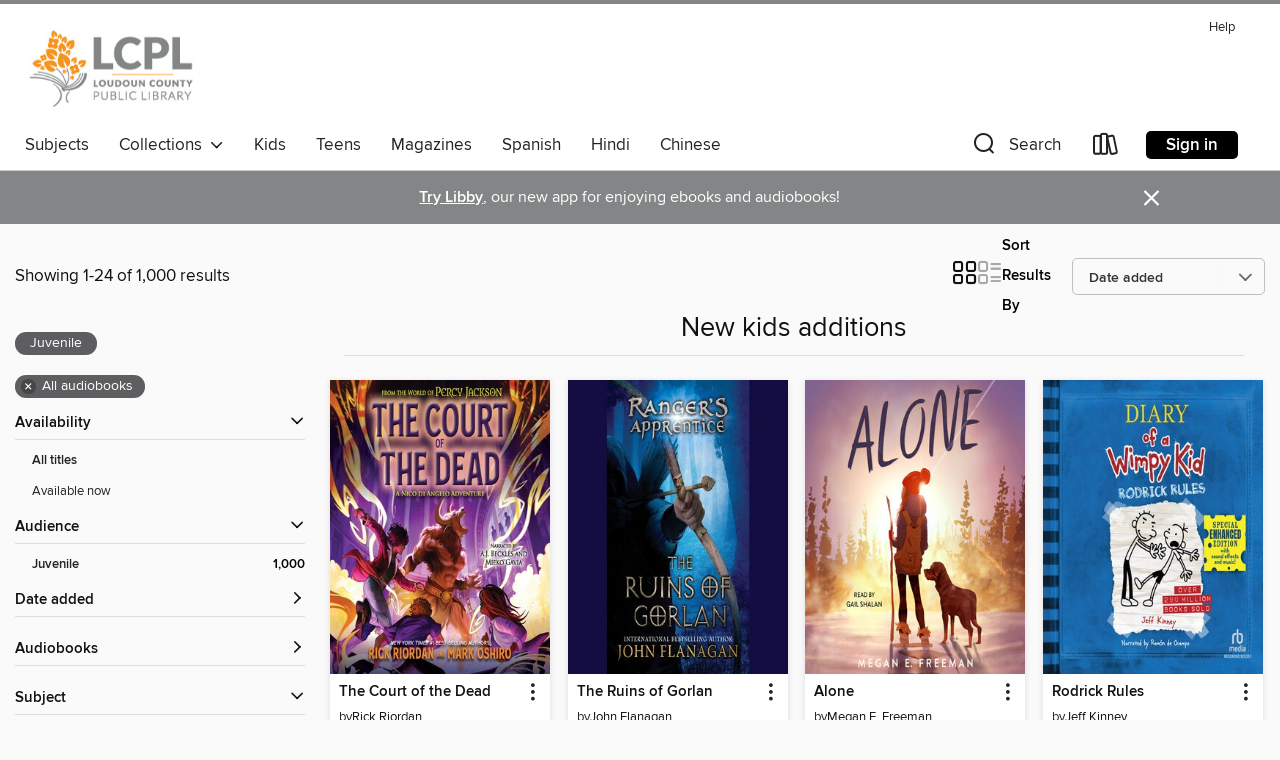

--- FILE ---
content_type: text/html; charset=utf-8
request_url: https://lcpl.overdrive.com/collection/26506
body_size: 50719
content:
<!DOCTYPE html>
<html lang="en" dir="ltr" class="no-js">
    <head>
        
    
        
            
        
    

    <meta name="twitter:title" property="og:title" content="Loudoun County Public Library"/>
    <meta name="twitter:description" property="og:description" content="See the &quot;New kids additions&quot; collection from Loudoun County Public Library."/>
    <meta name="twitter:image" property="og:image" content="https://thunder.cdn.overdrive.com/logo-resized/999?1620044794"/>
    <meta property="og:url" content="/collection/26506"/>
    <meta name="twitter:card" content="summary" />
    <meta property="og:site_name" content="Loudoun County Public Library" />
    <meta name="twitter:site" content="@OverDriveLibs" />
    <meta property="og:locale" content="en" />
    <meta name="description" content="See the &quot;New kids additions&quot; collection from Loudoun County Public Library." />

        <meta http-equiv="X-UA-Compatible" content="IE=edge,chrome=1">
<meta name="viewport" content="width=device-width, initial-scale=1.0 user-scalable=1">





    
        
        
            
        

        <title>New kids additions - Loudoun County Public Library - OverDrive</title>
    


<link rel='shortcut icon' type='image/x-icon' href='https://lightning.od-cdn.com/static/img/favicon.bb86d660d3929b5c0c65389d6a8e8aba.ico' />


    
        <meta name="twitter:title" property="og:title" content="Loudoun County Public Library"/>
        <meta name="twitter:description" property="og:description" content="Browse, borrow, and enjoy titles from the Loudoun County Public Library digital collection."/>
        <meta name="twitter:image" property="og:image" content="https://thunder.cdn.overdrive.com/logo-resized/999?1620044794"/>
        <meta property="og:url" content="/collection/26506"/>
        <meta name="twitter:card" content="summary" />
        <meta property="og:site_name" content="Loudoun County Public Library" />
        <meta name="twitter:site" content="@OverDriveLibs" />
        <meta property="og:locale" content="en" />
        
    
<!-- iOS smart app banner -->
    <meta name="apple-itunes-app" content="app-id=1076402606" />
    <!-- Google Play app banner -->
    <link rel="manifest" href="https://lightning.od-cdn.com/static/manifest.ed71e3d923d287cd1dce64ae0d3cc8b8.json">
    <meta name="google-play-app" content="app-id=com.overdrive.mobile.android.libby" />
    <!-- Windows Store app banner -->
    <meta name="msApplication-ID" content="2FA138F6.LibbybyOverDrive" />
    <meta name="msApplication-PackageFamilyName" content="2FA138F6.LibbybyOverDrive_daecb9042jmvt" />


        <link rel="stylesheet" type="text/css" href="https://lightning.od-cdn.com/static/vendor.bundle.min.5eabf64aeb625aca9acda7ccc8bb0256.css" onerror="cdnError(this)" />
        <link rel="stylesheet" type="text/css" href="https://lightning.od-cdn.com/static/app.bundle.min.0daacbc20b85e970d37a37fe3fc3b92b.css" onerror="cdnError(this)" />
        <link rel='shortcut icon' type='image/x-icon' href='https://lightning.od-cdn.com/static/img/favicon.bb86d660d3929b5c0c65389d6a8e8aba.ico' />

        
    <link rel="stylesheet" type="text/css" href="https://lightning.od-cdn.com/static/faceted-media.min.4cf2f9699e20c37ba2839a67bcf88d4d.css" />


        

<link rel="stylesheet" type="text/css" href="/assets/v3/css/45b2cd3100fbdebbdb6e3d5fa7e06ec7/colors.css?primary=%23f7941d&primaryR=247&primaryG=148&primaryB=29&primaryFontColor=%23000&secondary=%23838686&secondaryR=131&secondaryG=134&secondaryB=134&secondaryFontColor=%23fff&bannerIsSecondaryColor=false&defaultColor=%23222">

        <script>
    window.OverDrive = window.OverDrive || {};
    window.OverDrive.colors = {};
    window.OverDrive.colors.primary = "#f7941d";
    window.OverDrive.colors.secondary = "#838686";
    window.OverDrive.tenant = 91;
    window.OverDrive.libraryName = "Loudoun County Public Library";
    window.OverDrive.advantageKey = "";
    window.OverDrive.libraryKey = "lcpl";
    window.OverDrive.accountIds = [-1];
    window.OverDrive.parentAccountKey = "lcpl";
    window.OverDrive.allFeatures = "";
    window.OverDrive.libraryConfigurations = {"autocomplete":{"enabled":true},"content-holds":{"enabled":true},"getACard":{"enabled":false},"backToMainCollectionLink":{"enabled":true},"promoteLibby":{"enabled":true},"switchToLibby":{"enabled":true},"disableOdAppAccess":{"enabled":true},"bannerIsSecondaryColor":{"enabled":false},"lexileScores":{"enabled":true},"atosLevels":{"enabled":true},"gradeLevels":{"enabled":true},"interestLevels":{"enabled":true},"readingHistory":{"enabled":true},"reciprocalLending":{"enabled":true},"OzoneAuthentication":{"enabled":true},"Notifications":{"enabled":true},"kindleFooter":{"enabled":true},"kindleNav":{"enabled":true},"kindleLoanFormatLimit":{"enabled":true},"kindleSearchOffer":{"enabled":true},"kindleLoanOffer":{"enabled":true},"sampleOnlyMode":{},"luckyDayMenuLink":{"enabled":true},"disableWishlist":{"enabled":false},"simplifiedNavigationBar":{"enabled":false},"geo-idc":{"enabled":false},"libby-footer-promo":{"enabled":false}};
    window.OverDrive.mediaItems = {"114433":{"reserveId":"f51dc2be-7c6b-4367-94a2-290e1e53e05f","subjects":[{"id":"24","name":"Fantasy"},{"id":"43","name":"Juvenile Fiction"},{"id":"44","name":"Juvenile Literature"}],"bisacCodes":["JUV001000","JUV013070","JUV037000"],"bisac":[{"code":"JUV001000","description":"Juvenile Fiction / Action & Adventure / General"},{"code":"JUV013070","description":"Juvenile Fiction / Family / Siblings"},{"code":"JUV037000","description":"JUVENILE FICTION / Fantasy / General"}],"levels":[{"value":"4.8","id":"atos","name":"ATOS"},{"value":"710","id":"lexile","name":"Lexile Score"},{"value":"4-8(MG)","id":"interest-level","name":"Interest Level"},{"low":"300","high":"300","value":"3","id":"reading-level","name":"Reading Level"}],"creators":[{"id":235975,"name":"Suzanne Collins","role":"Author","sortName":"Collins, Suzanne"},{"id":146293,"name":"Paul Boehmer","role":"Narrator","sortName":"Boehmer, Paul"}],"languages":[{"id":"en","name":"English"}],"imprint":{"id":"9876","name":"Listening Library"},"isBundledChild":false,"ratings":{"maturityLevel":{"id":"juvenile","name":"Juvenile"},"naughtyScore":{"id":"Juvenile","name":"Juvenile"}},"constraints":{"isDisneyEulaRequired":false},"reviewCounts":{"premium":1,"publisherSupplier":0},"isAvailable":true,"isPreReleaseTitle":false,"estimatedReleaseDate":"2005-12-13T05:00:00Z","sample":{"href":"https://samples.overdrive.com/?crid=F51DC2BE-7C6B-4367-94A2-290E1E53E05F&.epub-sample.overdrive.com"},"publisher":{"id":"1686","name":"Books on Tape"},"series":"The Underland Chronicles","description":"Rich in suspense and brimming with adventure, the <i>New York Times</i>-bestselling Underland Chronicles unfold the fate of the Underland and the great warrior, Gregor.&#160;Suzanne Collins is also the author of the bestselling Hunger Games...","availableCopies":1,"ownedCopies":1,"luckyDayAvailableCopies":0,"luckyDayOwnedCopies":0,"holdsCount":0,"holdsRatio":0,"estimatedWaitDays":14,"isFastlane":false,"availabilityType":"normal","isRecommendableToLibrary":true,"isOwned":true,"isHoldable":true,"isAdvantageFiltered":false,"visitorEligible":false,"juvenileEligible":false,"youngAdultEligible":false,"contentAccessLevels":0,"classifications":{},"type":{"id":"audiobook","name":"Audiobook"},"covers":{"cover150Wide":{"href":"https://img1.od-cdn.com/ImageType-150/1191-1/F51/DC2/BE/{F51DC2BE-7C6B-4367-94A2-290E1E53E05F}Img150.jpg","height":200,"width":150,"primaryColor":{"hex":"#2B352C","rgb":{"red":43,"green":53,"blue":44}},"isPlaceholderImage":false},"cover300Wide":{"href":"https://img2.od-cdn.com/ImageType-400/1191-1/F51/DC2/BE/{F51DC2BE-7C6B-4367-94A2-290E1E53E05F}Img400.jpg","height":400,"width":300,"primaryColor":{"hex":"#2B352C","rgb":{"red":43,"green":53,"blue":44}},"isPlaceholderImage":false},"cover510Wide":{"href":"https://img1.od-cdn.com/ImageType-100/1191-1/{F51DC2BE-7C6B-4367-94A2-290E1E53E05F}Img100.jpg","height":680,"width":510,"primaryColor":{"hex":"#2B352C","rgb":{"red":43,"green":53,"blue":44}},"isPlaceholderImage":false}},"id":"114433","firstCreatorName":"Suzanne Collins","firstCreatorId":235975,"firstCreatorSortName":"Collins, Suzanne","title":"Gregor and the Curse of the Warmbloods","sortTitle":"Gregor and the Curse of the Warmbloods","starRating":4.4,"starRatingCount":1301,"edition":"Unabridged","publishDate":"2006-10-17T00:00:00Z","publishDateText":"10/17/2006","formats":[{"identifiers":[{"type":"ISBN","value":"9780307282477"},{"type":"8","value":"penguinrandomhouse_audio#9780307282477"},{"type":"LibraryISBN","value":"9780739353950"}],"rights":[],"fileSize":224835310,"onSaleDateUtc":"2005-12-13T05:00:00+00:00","duration":"07:48:24","hasAudioSynchronizedText":false,"isBundleParent":false,"isbn":"9780739353950","bundledContent":[],"sample":{"href":"https://samples.overdrive.com/?crid=F51DC2BE-7C6B-4367-94A2-290E1E53E05F&.epub-sample.overdrive.com"},"fulfillmentType":"bifocal","id":"audiobook-overdrive","name":"OverDrive Listen audiobook"},{"identifiers":[{"type":"ISBN","value":"9780307282477"},{"type":"8","value":"penguinrandomhouse_audio#9780307282477"},{"type":"LibraryISBN","value":"9780739353950"}],"rights":[],"fileSize":225213018,"onSaleDateUtc":"2005-12-13T05:00:00+00:00","partCount":7,"duration":"07:48:24","hasAudioSynchronizedText":false,"isBundleParent":false,"isbn":"9780739353950","bundledContent":[],"sample":{"href":"https://excerpts.cdn.overdrive.com/FormatType-425/1191-1/114433-GregorAndTheCurseOfTheWarmbloods.mp3"},"fulfillmentType":"odm","id":"audiobook-mp3","name":"MP3 audiobook"}],"publisherAccount":{"id":"2792","name":"Books on Tape"},"detailedSeries":{"seriesId":562665,"seriesName":"The Underland Chronicles","readingOrder":"3","rank":30}},"1253017":{"reserveId":"75a23077-9e23-4c3a-80bb-6d15a37d34d2","subjects":[{"id":"24","name":"Fantasy"},{"id":"43","name":"Juvenile Fiction"},{"id":"44","name":"Juvenile Literature"},{"id":"57","name":"Mystery"}],"bisacCodes":["JUV001000","JUV028000","JUV058000"],"bisac":[{"code":"JUV001000","description":"Juvenile Fiction / Action & Adventure / General"},{"code":"JUV028000","description":"Juvenile Fiction / Mysteries & Detective Stories"},{"code":"JUV058000","description":"Juvenile Fiction / Paranormal, Occult & Supernatural"}],"levels":[{"value":"720","id":"lexile","name":"Lexile Score"},{"low":"300","high":"300","value":"3","id":"reading-level","name":"Reading Level"}],"creators":[{"id":141458,"name":"Jonathan Stroud","role":"Author","sortName":"Stroud, Jonathan"},{"id":126342,"name":"Miranda Raison","role":"Narrator","sortName":"Raison, Miranda"}],"languages":[{"id":"en","name":"English"}],"imprint":{"id":"9876","name":"Listening Library"},"isBundledChild":false,"ratings":{"maturityLevel":{"id":"juvenile","name":"Juvenile"},"naughtyScore":{"id":"Juvenile","name":"Juvenile"}},"constraints":{"isDisneyEulaRequired":false},"reviewCounts":{"premium":3,"publisherSupplier":0},"awards":[{"id":29,"description":"Edgar Allan Poe Award","source":"Mystery Writers of America"},{"id":96,"description":"Amazing Audiobooks for Young Adults","source":"Young Adult Library Services Association"},{"id":122,"description":"Earphones Award","source":"AudioFile"}],"isAvailable":false,"isPreReleaseTitle":false,"estimatedReleaseDate":"2013-09-17T04:00:00Z","sample":{"href":"https://samples.overdrive.com/?crid=75A23077-9E23-4C3A-80BB-6D15A37D34D2&.epub-sample.overdrive.com"},"publisher":{"id":"1686","name":"Books on Tape"},"series":"Lockwood & Co.","description":"A sinister Problem has occurred in London: all nature of ghosts, haunts, spirits, and specters are appearing throughout the city, and they aren't exactly friendly. Only young people have the psychic abilities required to see-and eradicate-these...","availableCopies":0,"ownedCopies":1,"luckyDayAvailableCopies":0,"luckyDayOwnedCopies":0,"holdsCount":3,"holdsRatio":3,"estimatedWaitDays":56,"isFastlane":false,"availabilityType":"normal","isRecommendableToLibrary":true,"isOwned":true,"isHoldable":true,"isAdvantageFiltered":false,"visitorEligible":false,"juvenileEligible":false,"youngAdultEligible":false,"contentAccessLevels":0,"classifications":{},"type":{"id":"audiobook","name":"Audiobook"},"covers":{"cover150Wide":{"href":"https://img2.od-cdn.com/ImageType-150/1191-1/75A/230/77/{75A23077-9E23-4C3A-80BB-6D15A37D34D2}Img150.jpg","height":200,"width":150,"primaryColor":{"hex":"#120B01","rgb":{"red":18,"green":11,"blue":1}},"isPlaceholderImage":false},"cover300Wide":{"href":"https://img2.od-cdn.com/ImageType-400/1191-1/75A/230/77/{75A23077-9E23-4C3A-80BB-6D15A37D34D2}Img400.jpg","height":400,"width":300,"primaryColor":{"hex":"#130A05","rgb":{"red":19,"green":10,"blue":5}},"isPlaceholderImage":false},"cover510Wide":{"href":"https://img3.od-cdn.com/ImageType-100/1191-1/{75A23077-9E23-4C3A-80BB-6D15A37D34D2}Img100.jpg","height":680,"width":510,"primaryColor":{"hex":"#1A0605","rgb":{"red":26,"green":6,"blue":5}},"isPlaceholderImage":false}},"id":"1253017","firstCreatorName":"Jonathan Stroud","firstCreatorId":141458,"firstCreatorSortName":"Stroud, Jonathan","title":"The Screaming Staircase","sortTitle":"Screaming Staircase","starRating":4.3,"starRatingCount":1432,"edition":"Unabridged","publishDate":"2013-09-17T00:00:00Z","publishDateText":"09/17/2013","formats":[{"identifiers":[{"type":"ISBN","value":"9780804123150"},{"type":"8","value":"penguinrandomhouse_audio#9780804123150"},{"type":"LibraryISBN","value":"9780804123174"}],"rights":[],"fileSize":292924390,"onSaleDateUtc":"2013-09-17T04:00:00+00:00","duration":"10:10:15","hasAudioSynchronizedText":false,"isBundleParent":false,"isbn":"9780804123174","bundledContent":[],"sample":{"href":"https://samples.overdrive.com/?crid=75A23077-9E23-4C3A-80BB-6D15A37D34D2&.epub-sample.overdrive.com"},"fulfillmentType":"bifocal","id":"audiobook-overdrive","name":"OverDrive Listen audiobook"},{"identifiers":[{"type":"ISBN","value":"9780804123150"},{"type":"8","value":"penguinrandomhouse_audio#9780804123150"},{"type":"LibraryISBN","value":"9780804123174"}],"rights":[],"fileSize":292958180,"onSaleDateUtc":"2013-09-17T04:00:00+00:00","partCount":8,"duration":"10:10:11","hasAudioSynchronizedText":false,"isBundleParent":false,"isbn":"9780804123174","bundledContent":[],"sample":{"href":"https://excerpts.cdn.overdrive.com/FormatType-425/1191-1/1253017-LockwoodCo.mp3"},"fulfillmentType":"odm","id":"audiobook-mp3","name":"MP3 audiobook"}],"publisherAccount":{"id":"2792","name":"Books on Tape"},"detailedSeries":{"seriesId":523040,"seriesName":"Lockwood & Co.","readingOrder":"1","rank":2}},"2462557":{"reserveId":"7b436941-180d-446c-8711-9304ae367844","subjects":[{"id":"43","name":"Juvenile Fiction"},{"id":"44","name":"Juvenile Literature"},{"id":"57","name":"Mystery"},{"id":"80","name":"Science Fiction"}],"bisacCodes":["JUV001000","JUV028000","JUV036000"],"bisac":[{"code":"JUV001000","description":"Juvenile Fiction / Action & Adventure / General"},{"code":"JUV028000","description":"Juvenile Fiction / Mysteries & Detective Stories"},{"code":"JUV036000","description":"Juvenile Fiction / Technology / General"}],"levels":[{"value":"5.2","id":"atos","name":"ATOS"},{"value":"750","id":"lexile","name":"Lexile Score"},{"value":"4-8(MG)","id":"interest-level","name":"Interest Level"},{"low":"300","high":"400","value":"3-4","id":"reading-level","name":"Reading Level"}],"creators":[{"id":336936,"name":"Stuart Gibbs","role":"Author","sortName":"Gibbs, Stuart"},{"id":5468,"name":"Gibson Frazier","role":"Narrator","sortName":"Frazier, Gibson"}],"languages":[{"id":"en","name":"English"}],"isBundledChild":false,"ratings":{"maturityLevel":{"id":"juvenile","name":"Juvenile"},"naughtyScore":{"id":"Juvenile","name":"Juvenile"}},"constraints":{"isDisneyEulaRequired":false},"reviewCounts":{"premium":1,"publisherSupplier":0},"isAvailable":false,"isPreReleaseTitle":false,"estimatedReleaseDate":"2016-04-05T04:00:00Z","sample":{"href":"https://samples.overdrive.com/?crid=7b436941-180d-446c-8711-9304ae367844&.epub-sample.overdrive.com"},"publisher":{"id":"36805","name":"Simon & Schuster Audio"},"series":"Moon Base Alpha","description":"<B>In this <i>New York Times </i>bestselling novel the moon base commander has gone missing and Dash Gibson is on the case. The second mind-boggling mystery of the Moon Base Alpha series from beloved author Stuart Gibbs.</B><BR>There's nowhere to...","availableCopies":0,"ownedCopies":1,"luckyDayAvailableCopies":0,"luckyDayOwnedCopies":0,"holdsCount":0,"holdsRatio":0,"estimatedWaitDays":14,"isFastlane":false,"availabilityType":"normal","isRecommendableToLibrary":true,"isOwned":true,"isHoldable":true,"isAdvantageFiltered":false,"visitorEligible":false,"juvenileEligible":false,"youngAdultEligible":false,"contentAccessLevels":0,"classifications":{},"type":{"id":"audiobook","name":"Audiobook"},"covers":{"cover150Wide":{"href":"https://img2.od-cdn.com/ImageType-150/5054-1/7B4/369/41/{7B436941-180D-446C-8711-9304AE367844}Img150.jpg","height":200,"width":150,"primaryColor":{"hex":"#44B8EB","rgb":{"red":68,"green":184,"blue":235}},"isPlaceholderImage":false},"cover300Wide":{"href":"https://img2.od-cdn.com/ImageType-400/5054-1/7B4/369/41/{7B436941-180D-446C-8711-9304AE367844}Img400.jpg","height":400,"width":300,"primaryColor":{"hex":"#40BAED","rgb":{"red":64,"green":186,"blue":237}},"isPlaceholderImage":false},"cover510Wide":{"href":"https://img2.od-cdn.com/ImageType-100/5054-1/{7B436941-180D-446C-8711-9304AE367844}Img100.jpg","height":680,"width":510,"primaryColor":{"hex":"#43B9EB","rgb":{"red":67,"green":185,"blue":235}},"isPlaceholderImage":false}},"id":"2462557","firstCreatorName":"Stuart Gibbs","firstCreatorId":336936,"firstCreatorSortName":"Gibbs, Stuart","title":"Spaced Out","sortTitle":"Spaced Out","starRating":4.5,"starRatingCount":459,"edition":"Unabridged","publishDate":"2016-04-05T00:00:00Z","publishDateText":"04/05/2016","formats":[{"identifiers":[{"type":"ISBN","value":"9781508214915"},{"type":"8","value":"simonandschuster_audio#9781508214915"}],"rights":[],"fileSize":193992618,"onSaleDateUtc":"2016-04-05T04:00:00+00:00","duration":"06:44:09","hasAudioSynchronizedText":false,"isBundleParent":false,"isbn":"9781508214915","bundledContent":[],"sample":{"href":"https://samples.overdrive.com/?crid=7b436941-180d-446c-8711-9304ae367844&.epub-sample.overdrive.com"},"fulfillmentType":"bifocal","id":"audiobook-overdrive","name":"OverDrive Listen audiobook"},{"identifiers":[{"type":"ISBN","value":"9781508214915"},{"type":"8","value":"simonandschuster_audio#9781508214915"}],"rights":[],"fileSize":194001064,"onSaleDateUtc":"2016-04-05T04:00:00+00:00","partCount":6,"duration":"06:44:06","hasAudioSynchronizedText":false,"isBundleParent":false,"isbn":"9781508214915","bundledContent":[],"sample":{"href":"https://excerpts.cdn.overdrive.com/FormatType-425/5054-1/2462557-SpacedOut.mp3"},"fulfillmentType":"odm","id":"audiobook-mp3","name":"MP3 audiobook"}],"publisherAccount":{"id":"18052","name":"Simon & Schuster - Audiobooks"},"detailedSeries":{"seriesId":522796,"seriesName":"Moon Base Alpha","readingOrder":"2","rank":4}},"3397610":{"reserveId":"0b6d7027-58bb-48ae-a370-708465f402f6","subjects":[{"id":"43","name":"Juvenile Fiction"},{"id":"44","name":"Juvenile Literature"}],"bisacCodes":["JUV017010"],"bisac":[{"code":"JUV017010","description":"Juvenile Fiction / Holidays & Celebrations / Christmas & Advent"}],"levels":[{"value":"4.3","id":"atos","name":"ATOS"},{"value":"4-8(MG)","id":"interest-level","name":"Interest Level"},{"low":"300","high":"300","value":"3","id":"reading-level","name":"Reading Level"}],"creators":[{"id":452178,"name":"Matt Haig","role":"Author","sortName":"Haig, Matt"},{"id":191365,"name":"Natascha McElhone","role":"Narrator","sortName":"McElhone , Natascha"}],"languages":[{"id":"en","name":"English"}],"isBundledChild":false,"ratings":{"maturityLevel":{"id":"juvenile","name":"Juvenile"},"naughtyScore":{"id":"Juvenile","name":"Juvenile"}},"constraints":{"isDisneyEulaRequired":false},"reviewCounts":{"premium":2,"publisherSupplier":0},"isAvailable":false,"isPreReleaseTitle":false,"estimatedReleaseDate":"2023-02-21T05:00:00Z","sample":{"href":"https://samples.overdrive.com/?crid=0b6d7027-58bb-48ae-a370-708465f402f6&.epub-sample.overdrive.com"},"publisher":{"id":"350409","name":"Canongate Books"},"series":"A Boy Called Christmas","description":"<p>It isn't always easy, growing up as a human in Elfhelm, even if your adoptive parents are the newly married Father Christmas and Mary Christmas.</p>\n<p> </p>\n<p>For one thing, Elf School can be annoying when you have to sing Christmas songs...","availableCopies":0,"ownedCopies":1,"luckyDayAvailableCopies":0,"luckyDayOwnedCopies":0,"holdsCount":0,"holdsRatio":0,"estimatedWaitDays":14,"isFastlane":false,"availabilityType":"normal","isRecommendableToLibrary":true,"isOwned":true,"isHoldable":true,"isAdvantageFiltered":false,"visitorEligible":false,"juvenileEligible":false,"youngAdultEligible":false,"contentAccessLevels":0,"classifications":{},"type":{"id":"audiobook","name":"Audiobook"},"covers":{"cover150Wide":{"href":"https://img3.od-cdn.com/ImageType-150/1373-1/0B6/D70/27/{0B6D7027-58BB-48AE-A370-708465F402F6}Img150.jpg","height":200,"width":150,"primaryColor":{"hex":"#07451C","rgb":{"red":7,"green":69,"blue":28}},"isPlaceholderImage":false},"cover300Wide":{"href":"https://img1.od-cdn.com/ImageType-400/1373-1/0B6/D70/27/{0B6D7027-58BB-48AE-A370-708465F402F6}Img400.jpg","height":400,"width":300,"primaryColor":{"hex":"#024718","rgb":{"red":2,"green":71,"blue":24}},"isPlaceholderImage":false},"cover510Wide":{"href":"https://img3.od-cdn.com/ImageType-100/1373-1/{0B6D7027-58BB-48AE-A370-708465F402F6}Img100.jpg","height":680,"width":510,"primaryColor":{"hex":"#033B16","rgb":{"red":3,"green":59,"blue":22}},"isPlaceholderImage":false}},"id":"3397610","firstCreatorName":"Matt Haig","firstCreatorId":452178,"firstCreatorSortName":"Haig, Matt","title":"Father Christmas and Me","sortTitle":"Father Christmas and Me","starRating":4,"starRatingCount":10,"edition":"Unabridged","publishDate":"2023-02-21T00:00:00Z","publishDateText":"02/21/2023","formats":[{"identifiers":[{"type":"ISBN","value":"9781786890740"},{"type":"8","value":"canongate_audio#9781786890740"}],"rights":[],"fileSize":142383019,"onSaleDateUtc":"2023-02-21T05:00:00+00:00","duration":"04:56:37","hasAudioSynchronizedText":false,"isBundleParent":false,"isbn":"9781786890740","bundledContent":[],"sample":{"href":"https://samples.overdrive.com/?crid=0b6d7027-58bb-48ae-a370-708465f402f6&.epub-sample.overdrive.com"},"fulfillmentType":"bifocal","id":"audiobook-overdrive","name":"OverDrive Listen audiobook"},{"identifiers":[{"type":"ISBN","value":"9781786890740"},{"type":"8","value":"canongate_audio#9781786890740"}],"rights":[],"fileSize":142395600,"onSaleDateUtc":"2023-02-21T05:00:00+00:00","partCount":5,"duration":"04:58:37","hasAudioSynchronizedText":false,"isBundleParent":false,"isbn":"9781786890740","bundledContent":[],"sample":{"href":"https://excerpts.cdn.overdrive.com/FormatType-425/1373-1/3397610-FatherChristmasAndMe.mp3"},"fulfillmentType":"odm","id":"audiobook-mp3","name":"MP3 audiobook"}],"publisherAccount":{"id":"6115","name":"Dreamscape Media, LLC"},"detailedSeries":{"seriesId":529783,"seriesName":"A Boy Called Christmas","readingOrder":"3","rank":25}},"4261797":{"reserveId":"c3555d91-a369-4161-9480-b9a725469cc2","subjects":[{"id":"43","name":"Juvenile Fiction"},{"id":"44","name":"Juvenile Literature"},{"id":"86","name":"Suspense"}],"bisacCodes":["JUV001000","JUV035000","JUV067000"],"bisac":[{"code":"JUV001000","description":"Juvenile Fiction / Action & Adventure / General"},{"code":"JUV035000","description":"Juvenile Fiction / School & Education"},{"code":"JUV067000","description":"Juvenile Fiction / Thrillers & Suspense"}],"levels":[],"creators":[{"id":429826,"name":"Trudi Trueit","role":"Author","sortName":"Trueit, Trudi"},{"id":480705,"name":"Ramón de Ocampo","role":"Narrator","sortName":"de Ocampo, Ramón"}],"languages":[{"id":"en","name":"English"}],"imprint":{"id":"198517","name":"Recorded Books"},"isBundledChild":false,"ratings":{"maturityLevel":{"id":"juvenile","name":"Juvenile"},"naughtyScore":{"id":"Juvenile","name":"Juvenile"}},"constraints":{"isDisneyEulaRequired":false},"reviewCounts":{"premium":0,"publisherSupplier":0},"isAvailable":true,"isPreReleaseTitle":false,"estimatedReleaseDate":"2018-09-04T04:00:00Z","sample":{"href":"https://samples.overdrive.com/?crid=c3555d91-a369-4161-9480-b9a725469cc2&.epub-sample.overdrive.com"},"publisher":{"id":"223131","name":"Recorded Books, Inc."},"series":"Explorer Academy","description":"<p><b>Adventure, danger, and a thrilling global mission await 12-year-old Cruz Coronado as he joins an elite school for explorers.</b></p><p> </p><p>Cruz leaves his tranquil home in Hawaii to join 23 talented kids from around the globe to train...","availableCopies":1,"ownedCopies":1,"luckyDayAvailableCopies":0,"luckyDayOwnedCopies":0,"holdsCount":0,"holdsRatio":0,"estimatedWaitDays":14,"isFastlane":false,"availabilityType":"normal","isRecommendableToLibrary":true,"isOwned":true,"isHoldable":true,"isAdvantageFiltered":false,"visitorEligible":false,"juvenileEligible":false,"youngAdultEligible":false,"contentAccessLevels":0,"classifications":{},"type":{"id":"audiobook","name":"Audiobook"},"covers":{"cover150Wide":{"href":"https://img3.od-cdn.com/ImageType-150/1694-1/C35/55D/91/{C3555D91-A369-4161-9480-B9A725469CC2}Img150.jpg","height":200,"width":150,"primaryColor":{"hex":"#A81F2F","rgb":{"red":168,"green":31,"blue":47}},"isPlaceholderImage":false},"cover300Wide":{"href":"https://img3.od-cdn.com/ImageType-400/1694-1/C35/55D/91/{C3555D91-A369-4161-9480-B9A725469CC2}Img400.jpg","height":400,"width":300,"primaryColor":{"hex":"#A81F2F","rgb":{"red":168,"green":31,"blue":47}},"isPlaceholderImage":false},"cover510Wide":{"href":"https://img3.od-cdn.com/ImageType-100/1694-1/{C3555D91-A369-4161-9480-B9A725469CC2}Img100.jpg","height":680,"width":510,"primaryColor":{"hex":"#A81F2F","rgb":{"red":168,"green":31,"blue":47}},"isPlaceholderImage":false}},"id":"4261797","firstCreatorName":"Trudi Trueit","firstCreatorId":429826,"firstCreatorSortName":"Trueit, Trudi","title":"The Nebula Secret","sortTitle":"Nebula Secret","starRating":4.4,"starRatingCount":69,"edition":"Unabridged","publishDate":"2018-09-04T00:00:00Z","publishDateText":"09/04/2018","formats":[{"identifiers":[{"type":"ISBN","value":"9781980016472"},{"type":"PublisherCatalogNumber","value":"5043192"},{"type":"8","value":"recordedbooks_audio#9781980016472"},{"type":"LibraryISBN","value":"9781980016410"}],"rights":[],"fileSize":180270809,"onSaleDateUtc":"2018-09-04T04:00:00+00:00","duration":"06:15:33","hasAudioSynchronizedText":false,"isBundleParent":false,"isbn":"9781980016410","bundledContent":[],"sample":{"href":"https://samples.overdrive.com/?crid=c3555d91-a369-4161-9480-b9a725469cc2&.epub-sample.overdrive.com"},"fulfillmentType":"bifocal","id":"audiobook-overdrive","name":"OverDrive Listen audiobook"},{"identifiers":[{"type":"ISBN","value":"9781980016472"},{"type":"PublisherCatalogNumber","value":"5043192"},{"type":"8","value":"recordedbooks_audio#9781980016472"},{"type":"LibraryISBN","value":"9781980016410"}],"rights":[],"fileSize":180286060,"onSaleDateUtc":"2018-09-04T04:00:00+00:00","partCount":5,"duration":"06:17:33","hasAudioSynchronizedText":false,"isBundleParent":false,"isbn":"9781980016410","bundledContent":[],"sample":{"href":"https://excerpts.cdn.overdrive.com/FormatType-425/1694-1/4261797-TheNebulaSecret.mp3"},"fulfillmentType":"odm","id":"audiobook-mp3","name":"MP3 audiobook"}],"publisherAccount":{"id":"4295","name":"Recorded Books, LLC"},"detailedSeries":{"seriesId":512169,"seriesName":"Explorer Academy","readingOrder":"1","rank":2}},"4348053":{"reserveId":"6e772c80-c85e-4222-bffc-4e8fecdb1dd6","subjects":[{"id":"43","name":"Juvenile Fiction"},{"id":"44","name":"Juvenile Literature"}],"bisacCodes":["JUV011040","JUV025000","JUV039060"],"bisac":[{"code":"JUV011040","description":"JUVENILE FICTION / Native American"},{"code":"JUV025000","description":"Juvenile Fiction / Lifestyles / Farm & Ranch Life"},{"code":"JUV039060","description":"Juvenile Fiction / Social Themes / Friendship"}],"levels":[{"value":"790","id":"lexile","name":"Lexile Score"},{"low":"300","high":"400","value":"3-4","id":"reading-level","name":"Reading Level"}],"creators":[{"id":1803265,"name":"Cathleen Young","role":"Author","sortName":"Young, Cathleen"},{"id":1895224,"name":"Mary Sean Young","role":"Narrator","sortName":"Young, Mary Sean"}],"languages":[{"id":"en","name":"English"}],"imprint":{"id":"9876","name":"Listening Library"},"isBundledChild":false,"ratings":{"maturityLevel":{"id":"juvenile","name":"Juvenile"},"naughtyScore":{"id":"Juvenile","name":"Juvenile"}},"constraints":{"isDisneyEulaRequired":false},"reviewCounts":{"premium":0,"publisherSupplier":0},"isAvailable":false,"isPreReleaseTitle":false,"estimatedReleaseDate":"2019-05-21T04:00:00Z","sample":{"href":"https://samples.overdrive.com/?crid=6e772c80-c85e-4222-bffc-4e8fecdb1dd6&.epub-sample.overdrive.com"},"publisher":{"id":"1686","name":"Books on Tape"},"description":"<b>\"Cathleen Young's characters will forever have a place in my heart.\" —Holly Goldberg Sloan, author of <i>Counting by 7s</i><br>Former best friends compete to see who can grow the biggest pumpkin and win the annual giant pumpkin race on the...","availableCopies":0,"ownedCopies":1,"luckyDayAvailableCopies":0,"luckyDayOwnedCopies":0,"holdsCount":0,"holdsRatio":0,"estimatedWaitDays":14,"isFastlane":false,"availabilityType":"normal","isRecommendableToLibrary":true,"isOwned":true,"isHoldable":true,"isAdvantageFiltered":false,"visitorEligible":false,"juvenileEligible":false,"youngAdultEligible":false,"contentAccessLevels":0,"classifications":{},"type":{"id":"audiobook","name":"Audiobook"},"covers":{"cover150Wide":{"href":"https://img1.od-cdn.com/ImageType-150/1191-1/6E7/72C/80/{6E772C80-C85E-4222-BFFC-4E8FECDB1DD6}Img150.jpg","height":200,"width":150,"primaryColor":{"hex":"#7FB5D7","rgb":{"red":127,"green":181,"blue":215}},"isPlaceholderImage":false},"cover300Wide":{"href":"https://img3.od-cdn.com/ImageType-400/1191-1/6E7/72C/80/{6E772C80-C85E-4222-BFFC-4E8FECDB1DD6}Img400.jpg","height":400,"width":300,"primaryColor":{"hex":"#82B2D6","rgb":{"red":130,"green":178,"blue":214}},"isPlaceholderImage":false},"cover510Wide":{"href":"https://img2.od-cdn.com/ImageType-100/1191-1/{6E772C80-C85E-4222-BFFC-4E8FECDB1DD6}Img100.jpg","height":680,"width":510,"primaryColor":{"hex":"#7AB6DA","rgb":{"red":122,"green":182,"blue":218}},"isPlaceholderImage":false}},"id":"4348053","firstCreatorName":"Cathleen Young","firstCreatorId":1803265,"firstCreatorSortName":"Young, Cathleen","title":"The Pumpkin War","sortTitle":"Pumpkin War","starRating":3.5,"starRatingCount":2,"edition":"Unabridged","publishDate":"2019-05-21T00:00:00Z","publishDateText":"05/21/2019","formats":[{"identifiers":[{"type":"ISBN","value":"9781984829139"},{"type":"8","value":"penguinrandomhouse_audio#9781984829139"},{"type":"LibraryISBN","value":"9781984829146"}],"rights":[],"fileSize":98505664,"onSaleDateUtc":"2019-05-21T04:00:00+00:00","duration":"03:25:13","hasAudioSynchronizedText":false,"isBundleParent":false,"isbn":"9781984829146","bundledContent":[],"sample":{"href":"https://samples.overdrive.com/?crid=6e772c80-c85e-4222-bffc-4e8fecdb1dd6&.epub-sample.overdrive.com"},"fulfillmentType":"bifocal","id":"audiobook-overdrive","name":"OverDrive Listen audiobook"},{"identifiers":[{"type":"ISBN","value":"9781984829139"},{"type":"8","value":"penguinrandomhouse_audio#9781984829139"},{"type":"LibraryISBN","value":"9781984829146"}],"rights":[],"fileSize":98518538,"onSaleDateUtc":"2019-05-21T04:00:00+00:00","partCount":3,"duration":"03:28:13","hasAudioSynchronizedText":false,"isBundleParent":false,"isbn":"9781984829146","bundledContent":[],"sample":{"href":"https://excerpts.cdn.overdrive.com/FormatType-425/1191-1/4348053-ThePumpkinWar.mp3"},"fulfillmentType":"odm","id":"audiobook-mp3","name":"MP3 audiobook"}],"publisherAccount":{"id":"2792","name":"Books on Tape"}},"4385046":{"reserveId":"2e451ce4-007f-4ce1-ad2c-f217c9887c9d","subjects":[{"id":"24","name":"Fantasy"},{"id":"43","name":"Juvenile Fiction"},{"id":"44","name":"Juvenile Literature"},{"id":"58","name":"Mythology"}],"bisacCodes":["JUV001000","JUV022000","JUV037000"],"bisac":[{"code":"JUV001000","description":"Juvenile Fiction / Action & Adventure / General"},{"code":"JUV022000","description":"Juvenile Fiction / Legends, Myths, Fables / General"},{"code":"JUV037000","description":"JUVENILE FICTION / Fantasy / General"}],"levels":[{"value":"920","id":"lexile","name":"Lexile Score"},{"low":"400","high":"500","value":"4-5","id":"reading-level","name":"Reading Level"}],"creators":[{"id":429108,"name":"John Flanagan","role":"Author","sortName":"Flanagan, John"},{"id":33916,"name":"John Keating","role":"Narrator","sortName":"Keating, John"}],"languages":[{"id":"en","name":"English"}],"imprint":{"id":"9876","name":"Listening Library"},"isBundledChild":false,"ratings":{"maturityLevel":{"id":"juvenile","name":"Juvenile"},"naughtyScore":{"id":"Juvenile","name":"Juvenile"}},"constraints":{"isDisneyEulaRequired":false},"reviewCounts":{"premium":1,"publisherSupplier":0},"isAvailable":false,"isPreReleaseTitle":false,"estimatedReleaseDate":"2019-05-07T04:00:00Z","sample":{"href":"https://samples.overdrive.com/?crid=2e451ce4-007f-4ce1-ad2c-f217c9887c9d&.epub-sample.overdrive.com"},"publisher":{"id":"1686","name":"Books on Tape"},"series":"Ranger's Apprentice","description":"<b>The international bestselling series with over 5 million copies sold in the U.S. <i>alone</i>!</b><br> They have always scared him in the past&mdash;the Rangers, with their dark cloaksand shadowy ways. The villagers believe the Rangers...","availableCopies":0,"ownedCopies":1,"luckyDayAvailableCopies":0,"luckyDayOwnedCopies":0,"holdsCount":0,"holdsRatio":0,"estimatedWaitDays":14,"isFastlane":false,"availabilityType":"normal","isRecommendableToLibrary":true,"isOwned":true,"isHoldable":true,"isAdvantageFiltered":false,"visitorEligible":false,"juvenileEligible":false,"youngAdultEligible":false,"contentAccessLevels":0,"classifications":{},"type":{"id":"audiobook","name":"Audiobook"},"covers":{"cover150Wide":{"href":"https://img1.od-cdn.com/ImageType-150/1191-1/2E4/51C/E4/{2E451CE4-007F-4CE1-AD2C-F217C9887C9D}Img150.jpg","height":200,"width":150,"primaryColor":{"hex":"#140D41","rgb":{"red":20,"green":13,"blue":65}},"isPlaceholderImage":false},"cover300Wide":{"href":"https://img1.od-cdn.com/ImageType-400/1191-1/2E4/51C/E4/{2E451CE4-007F-4CE1-AD2C-F217C9887C9D}Img400.jpg","height":400,"width":300,"primaryColor":{"hex":"#140D41","rgb":{"red":20,"green":13,"blue":65}},"isPlaceholderImage":false},"cover510Wide":{"href":"https://img3.od-cdn.com/ImageType-100/1191-1/{2E451CE4-007F-4CE1-AD2C-F217C9887C9D}Img100.jpg","height":680,"width":510,"primaryColor":{"hex":"#140D41","rgb":{"red":20,"green":13,"blue":65}},"isPlaceholderImage":false}},"id":"4385046","firstCreatorName":"John Flanagan","firstCreatorId":429108,"firstCreatorSortName":"Flanagan, John","title":"The Ruins of Gorlan","sortTitle":"Ruins of Gorlan","starRating":4.6,"starRatingCount":397,"edition":"Unabridged","publishDate":"2019-05-07T00:00:00Z","publishDateText":"05/07/2019","formats":[{"identifiers":[{"type":"ISBN","value":"9780593106709"},{"type":"8","value":"penguinrandomhouse_audio#9780593106709"},{"type":"LibraryISBN","value":"9780593106716"}],"rights":[],"fileSize":235530027,"onSaleDateUtc":"2019-05-07T04:00:00+00:00","duration":"08:10:41","hasAudioSynchronizedText":false,"isBundleParent":false,"isbn":"9780593106716","bundledContent":[],"sample":{"href":"https://samples.overdrive.com/?crid=2e451ce4-007f-4ce1-ad2c-f217c9887c9d&.epub-sample.overdrive.com"},"fulfillmentType":"bifocal","id":"audiobook-overdrive","name":"OverDrive Listen audiobook"},{"identifiers":[{"type":"ISBN","value":"9780593106709"},{"type":"8","value":"penguinrandomhouse_audio#9780593106709"},{"type":"LibraryISBN","value":"9780593106716"}],"rights":[],"fileSize":235558186,"onSaleDateUtc":"2019-05-07T04:00:00+00:00","partCount":8,"duration":"08:14:41","hasAudioSynchronizedText":false,"isBundleParent":false,"isbn":"9780593106716","bundledContent":[],"sample":{"href":"https://excerpts.cdn.overdrive.com/FormatType-425/1191-1/4385046-TheRuinsOfGorlan.mp3"},"fulfillmentType":"odm","id":"audiobook-mp3","name":"MP3 audiobook"}],"publisherAccount":{"id":"2792","name":"Books on Tape"},"detailedSeries":{"seriesId":1648576,"seriesName":"Ranger's Apprentice","readingOrder":"1","rank":7}},"4640004":{"reserveId":"84ba38f3-ecb1-433d-85bc-ba98d92c5d49","subjects":[{"id":"43","name":"Juvenile Fiction"},{"id":"44","name":"Juvenile Literature"},{"id":"86","name":"Suspense"}],"bisacCodes":["JUV001000","JUV035000","JUV067000"],"bisac":[{"code":"JUV001000","description":"Juvenile Fiction / Action & Adventure / General"},{"code":"JUV035000","description":"Juvenile Fiction / School & Education"},{"code":"JUV067000","description":"Juvenile Fiction / Thrillers & Suspense"}],"levels":[],"creators":[{"id":429826,"name":"Trudi Trueit","role":"Author","sortName":"Trueit, Trudi"},{"id":480705,"name":"Ramón de Ocampo","role":"Narrator","sortName":"de Ocampo, Ramón"}],"languages":[{"id":"en","name":"English"}],"imprint":{"id":"198517","name":"Recorded Books"},"isBundledChild":false,"ratings":{"maturityLevel":{"id":"juvenile","name":"Juvenile"},"naughtyScore":{"id":"Juvenile","name":"Juvenile"}},"constraints":{"isDisneyEulaRequired":false},"reviewCounts":{"premium":0,"publisherSupplier":0},"isAvailable":true,"isPreReleaseTitle":false,"estimatedReleaseDate":"2019-03-19T04:00:00Z","sample":{"href":"https://samples.overdrive.com/?crid=84ba38f3-ecb1-433d-85bc-ba98d92c5d49&.epub-sample.overdrive.com"},"publisher":{"id":"223131","name":"Recorded Books, Inc."},"series":"Explorer Academy","description":"<p><b>It's an adventure of a lifetime when Cruz Coronado sets sail aboard the Explorer Academy ship to continue his studies at sea. But, things take a turn while exploring the icy north, when he embarks on a dangerous mission to uncover the first...","availableCopies":1,"ownedCopies":1,"luckyDayAvailableCopies":0,"luckyDayOwnedCopies":0,"holdsCount":0,"holdsRatio":0,"estimatedWaitDays":14,"isFastlane":false,"availabilityType":"normal","isRecommendableToLibrary":true,"isOwned":true,"isHoldable":true,"isAdvantageFiltered":false,"visitorEligible":false,"juvenileEligible":false,"youngAdultEligible":false,"contentAccessLevels":0,"classifications":{},"type":{"id":"audiobook","name":"Audiobook"},"covers":{"cover150Wide":{"href":"https://img2.od-cdn.com/ImageType-150/1694-1/84B/A38/F3/{84BA38F3-ECB1-433D-85BC-BA98D92C5D49}Img150.jpg","height":200,"width":150,"primaryColor":{"hex":"#A81F2F","rgb":{"red":168,"green":31,"blue":47}},"isPlaceholderImage":false},"cover300Wide":{"href":"https://img2.od-cdn.com/ImageType-400/1694-1/84B/A38/F3/{84BA38F3-ECB1-433D-85BC-BA98D92C5D49}Img400.jpg","height":400,"width":300,"primaryColor":{"hex":"#A81F2F","rgb":{"red":168,"green":31,"blue":47}},"isPlaceholderImage":false},"cover510Wide":{"href":"https://img2.od-cdn.com/ImageType-100/1694-1/{84BA38F3-ECB1-433D-85BC-BA98D92C5D49}Img100.jpg","height":680,"width":510,"primaryColor":{"hex":"#A81F2F","rgb":{"red":168,"green":31,"blue":47}},"isPlaceholderImage":false}},"id":"4640004","firstCreatorName":"Trudi Trueit","firstCreatorId":429826,"firstCreatorSortName":"Trueit, Trudi","title":"The Falcon's Feather","sortTitle":"Falcons Feather","starRating":4.7,"starRatingCount":42,"edition":"Unabridged","publishDate":"2019-03-19T00:00:00Z","publishDateText":"03/19/2019","formats":[{"identifiers":[{"type":"ISBN","value":"9781980017776"},{"type":"PublisherCatalogNumber","value":"5043222"},{"type":"8","value":"recordedbooks_audio#9781980017776"},{"type":"LibraryISBN","value":"9781980017578"}],"rights":[],"fileSize":172319553,"onSaleDateUtc":"2019-03-19T04:00:00+00:00","duration":"05:58:59","hasAudioSynchronizedText":false,"isBundleParent":false,"isbn":"9781980017578","bundledContent":[],"sample":{"href":"https://samples.overdrive.com/?crid=84ba38f3-ecb1-433d-85bc-ba98d92c5d49&.epub-sample.overdrive.com"},"fulfillmentType":"bifocal","id":"audiobook-overdrive","name":"OverDrive Listen audiobook"},{"identifiers":[{"type":"ISBN","value":"9781980017776"},{"type":"PublisherCatalogNumber","value":"5043222"},{"type":"8","value":"recordedbooks_audio#9781980017776"},{"type":"LibraryISBN","value":"9781980017578"}],"rights":[],"fileSize":172340514,"onSaleDateUtc":"2019-03-19T04:00:00+00:00","partCount":6,"duration":"05:59:00","hasAudioSynchronizedText":false,"isBundleParent":false,"isbn":"9781980017578","bundledContent":[],"sample":{"href":"https://excerpts.cdn.overdrive.com/FormatType-425/1694-1/4640004-TheFalcon'sFeather.mp3"},"fulfillmentType":"odm","id":"audiobook-mp3","name":"MP3 audiobook"}],"publisherAccount":{"id":"4295","name":"Recorded Books, LLC"},"detailedSeries":{"seriesId":512169,"seriesName":"Explorer Academy","readingOrder":"2","rank":11}},"4906903":{"reserveId":"53471d8e-af47-4078-a394-35ac26714824","subjects":[{"id":"43","name":"Juvenile Fiction"},{"id":"44","name":"Juvenile Literature"}],"bisacCodes":["JUV026000","JUV035000","JUV039060"],"bisac":[{"code":"JUV026000","description":"Juvenile Fiction / Love & Romance"},{"code":"JUV035000","description":"Juvenile Fiction / School & Education"},{"code":"JUV039060","description":"Juvenile Fiction / Social Themes / Friendship"}],"levels":[{"value":"680","id":"lexile","name":"Lexile Score"},{"low":"300","high":"300","value":"3","id":"reading-level","name":"Reading Level"}],"creators":[{"id":573444,"name":"Rob Buyea","role":"Author","sortName":"Buyea, Rob"},{"id":568097,"name":"Arielle DeLisle","role":"Narrator","sortName":"DeLisle, Arielle"},{"id":502310,"name":"Mike Chamberlain","role":"Narrator","sortName":"Chamberlain, Mike"}],"languages":[{"id":"en","name":"English"}],"imprint":{"id":"9876","name":"Listening Library"},"isBundledChild":false,"ratings":{"maturityLevel":{"id":"juvenile","name":"Juvenile"},"naughtyScore":{"id":"Juvenile","name":"Juvenile"}},"constraints":{"isDisneyEulaRequired":false},"reviewCounts":{"premium":0,"publisherSupplier":0},"isAvailable":true,"isPreReleaseTitle":false,"estimatedReleaseDate":"2020-05-05T04:00:00Z","sample":{"href":"https://samples.overdrive.com/?crid=53471d8e-af47-4078-a394-35ac26714824&.epub-sample.overdrive.com"},"publisher":{"id":"1686","name":"Books on Tape"},"series":"Mr. Terupt","description":"<b>The kids and teacher of <i>Because of Mr. Terupt</i> are back in this warm-hearted sequel filled with unique characters every reader can relate to. </b><br> <b><br> One teacher changed their lives. Now the class will need to change...","availableCopies":1,"ownedCopies":1,"luckyDayAvailableCopies":0,"luckyDayOwnedCopies":0,"holdsCount":0,"holdsRatio":0,"estimatedWaitDays":14,"isFastlane":false,"availabilityType":"normal","isRecommendableToLibrary":true,"isOwned":true,"isHoldable":true,"isAdvantageFiltered":false,"visitorEligible":false,"juvenileEligible":false,"youngAdultEligible":false,"contentAccessLevels":0,"classifications":{},"type":{"id":"audiobook","name":"Audiobook"},"covers":{"cover150Wide":{"href":"https://img1.od-cdn.com/ImageType-150/1191-1/534/71D/8E/{53471D8E-AF47-4078-A394-35AC26714824}Img150.jpg","height":200,"width":150,"primaryColor":{"hex":"#89D3EE","rgb":{"red":137,"green":211,"blue":238}},"isPlaceholderImage":false},"cover300Wide":{"href":"https://img3.od-cdn.com/ImageType-400/1191-1/534/71D/8E/{53471D8E-AF47-4078-A394-35AC26714824}Img400.jpg","height":400,"width":300,"primaryColor":{"hex":"#89D3EE","rgb":{"red":137,"green":211,"blue":238}},"isPlaceholderImage":false},"cover510Wide":{"href":"https://img1.od-cdn.com/ImageType-100/1191-1/{53471D8E-AF47-4078-A394-35AC26714824}Img100.jpg","height":680,"width":510,"primaryColor":{"hex":"#89D3EE","rgb":{"red":137,"green":211,"blue":238}},"isPlaceholderImage":false}},"id":"4906903","firstCreatorName":"Rob Buyea","firstCreatorId":573444,"firstCreatorSortName":"Buyea, Rob","title":"Mr. Terupt Falls Again","sortTitle":"Mr Terupt Falls Again","starRating":5,"starRatingCount":14,"edition":"Unabridged","publishDate":"2020-05-05T00:00:00Z","publishDateText":"05/05/2020","formats":[{"identifiers":[{"type":"ISBN","value":"9780593162538"},{"type":"8","value":"penguinrandomhouse_audio#9780593162538"},{"type":"LibraryISBN","value":"9780593162545"}],"rights":[],"fileSize":179081296,"onSaleDateUtc":"2020-05-05T04:00:00+00:00","duration":"06:13:05","hasAudioSynchronizedText":false,"isBundleParent":false,"isbn":"9780593162545","bundledContent":[],"sample":{"href":"https://samples.overdrive.com/?crid=53471d8e-af47-4078-a394-35ac26714824&.epub-sample.overdrive.com"},"fulfillmentType":"bifocal","id":"audiobook-overdrive","name":"OverDrive Listen audiobook"},{"identifiers":[{"type":"ISBN","value":"9780593162538"},{"type":"8","value":"penguinrandomhouse_audio#9780593162538"},{"type":"LibraryISBN","value":"9780593162545"}],"rights":[],"fileSize":179107724,"onSaleDateUtc":"2020-05-05T04:00:00+00:00","partCount":5,"duration":"06:16:05","hasAudioSynchronizedText":false,"isBundleParent":false,"isbn":"9780593162545","bundledContent":[],"sample":{"href":"https://excerpts.cdn.overdrive.com/FormatType-425/1191-1/4906903-Mr.TeruptFallsAgain.mp3"},"fulfillmentType":"odm","id":"audiobook-mp3","name":"MP3 audiobook"}],"publisherAccount":{"id":"2792","name":"Books on Tape"},"detailedSeries":{"seriesId":521189,"seriesName":"Mr. Terupt","readingOrder":"2","rank":6}},"4942016":{"reserveId":"efd7c054-4a25-4a8b-bc61-6f9616315e95","subjects":[{"id":"43","name":"Juvenile Fiction"},{"id":"44","name":"Juvenile Literature"},{"id":"86","name":"Suspense"}],"bisacCodes":["JUV001000","JUV035000","JUV067000"],"bisac":[{"code":"JUV001000","description":"Juvenile Fiction / Action & Adventure / General"},{"code":"JUV035000","description":"Juvenile Fiction / School & Education"},{"code":"JUV067000","description":"Juvenile Fiction / Thrillers & Suspense"}],"levels":[],"creators":[{"id":429826,"name":"Trudi Trueit","role":"Author","sortName":"Trueit, Trudi"},{"id":480705,"name":"Ramón de Ocampo","role":"Narrator","sortName":"de Ocampo, Ramón"}],"languages":[{"id":"en","name":"English"}],"imprint":{"id":"198517","name":"Recorded Books"},"isBundledChild":false,"ratings":{"maturityLevel":{"id":"juvenile","name":"Juvenile"},"naughtyScore":{"id":"Juvenile","name":"Juvenile"}},"constraints":{"isDisneyEulaRequired":false},"reviewCounts":{"premium":0,"publisherSupplier":0},"isAvailable":true,"isPreReleaseTitle":false,"estimatedReleaseDate":"2019-09-24T04:00:00Z","sample":{"href":"https://samples.overdrive.com/?crid=efd7c054-4a25-4a8b-bc61-6f9616315e95&.epub-sample.overdrive.com"},"publisher":{"id":"223131","name":"Recorded Books, Inc."},"series":"Explorer Academy","description":"<p><b>The mystery deepens and the action intensifies for 12-year-old Cruz Coronado and friends in the exciting third book in the Explorer Academy series.</b></p><p> </p><p>The adventure continues for Cruz, Emmett, Sailor, and Bryndis as they...","availableCopies":1,"ownedCopies":1,"luckyDayAvailableCopies":0,"luckyDayOwnedCopies":0,"holdsCount":0,"holdsRatio":0,"estimatedWaitDays":14,"isFastlane":false,"availabilityType":"normal","isRecommendableToLibrary":true,"isOwned":true,"isHoldable":true,"isAdvantageFiltered":false,"visitorEligible":false,"juvenileEligible":false,"youngAdultEligible":false,"contentAccessLevels":0,"classifications":{},"type":{"id":"audiobook","name":"Audiobook"},"covers":{"cover150Wide":{"href":"https://img2.od-cdn.com/ImageType-150/1694-1/EFD/7C0/54/{EFD7C054-4A25-4A8B-BC61-6F9616315E95}Img150.jpg","height":200,"width":150,"primaryColor":{"hex":"#AD1A2D","rgb":{"red":173,"green":26,"blue":45}},"isPlaceholderImage":false},"cover300Wide":{"href":"https://img2.od-cdn.com/ImageType-400/1694-1/EFD/7C0/54/{EFD7C054-4A25-4A8B-BC61-6F9616315E95}Img400.jpg","height":400,"width":300,"primaryColor":{"hex":"#AD1A2D","rgb":{"red":173,"green":26,"blue":45}},"isPlaceholderImage":false},"cover510Wide":{"href":"https://img1.od-cdn.com/ImageType-100/1694-1/{EFD7C054-4A25-4A8B-BC61-6F9616315E95}Img100.jpg","height":680,"width":510,"primaryColor":{"hex":"#AD1A2D","rgb":{"red":173,"green":26,"blue":45}},"isPlaceholderImage":false}},"id":"4942016","firstCreatorName":"Trudi Trueit","firstCreatorId":429826,"firstCreatorSortName":"Trueit, Trudi","title":"The Double Helix","sortTitle":"Double Helix","starRating":4.8,"starRatingCount":41,"edition":"Unabridged","publishDate":"2019-09-24T00:00:00Z","publishDateText":"09/24/2019","formats":[{"identifiers":[{"type":"ISBN","value":"9781980017769"},{"type":"PublisherCatalogNumber","value":"5043227"},{"type":"8","value":"recordedbooks_audio#9781980017769"},{"type":"LibraryISBN","value":"9781980017561"}],"rights":[],"fileSize":197717261,"onSaleDateUtc":"2019-09-24T04:00:00+00:00","duration":"06:51:54","hasAudioSynchronizedText":false,"isBundleParent":false,"isbn":"9781980017561","bundledContent":[],"sample":{"href":"https://samples.overdrive.com/?crid=efd7c054-4a25-4a8b-bc61-6f9616315e95&.epub-sample.overdrive.com"},"fulfillmentType":"bifocal","id":"audiobook-overdrive","name":"OverDrive Listen audiobook"},{"identifiers":[{"type":"ISBN","value":"9781980017769"},{"type":"PublisherCatalogNumber","value":"5043227"},{"type":"8","value":"recordedbooks_audio#9781980017769"},{"type":"LibraryISBN","value":"9781980017561"}],"rights":[],"fileSize":197737430,"onSaleDateUtc":"2019-09-24T04:00:00+00:00","partCount":6,"duration":"06:54:54","hasAudioSynchronizedText":false,"isBundleParent":false,"isbn":"9781980017561","bundledContent":[],"sample":{"href":"https://excerpts.cdn.overdrive.com/FormatType-425/1694-1/4942016-TheDoubleHelix.mp3"},"fulfillmentType":"odm","id":"audiobook-mp3","name":"MP3 audiobook"}],"publisherAccount":{"id":"4295","name":"Recorded Books, LLC"},"detailedSeries":{"seriesId":512169,"seriesName":"Explorer Academy","readingOrder":"3","rank":17}},"5275638":{"reserveId":"a5d1163a-9845-4015-ad50-9cd335460e32","subjects":[{"id":"43","name":"Juvenile Fiction"},{"id":"44","name":"Juvenile Literature"},{"id":"86","name":"Suspense"}],"bisacCodes":["JUV001000","JUV035000","JUV067000"],"bisac":[{"code":"JUV001000","description":"Juvenile Fiction / Action & Adventure / General"},{"code":"JUV035000","description":"Juvenile Fiction / School & Education"},{"code":"JUV067000","description":"Juvenile Fiction / Thrillers & Suspense"}],"levels":[],"creators":[{"id":429826,"name":"Trudi Trueit","role":"Author","sortName":"Trueit, Trudi"},{"id":480705,"name":"Ramón de Ocampo","role":"Narrator","sortName":"de Ocampo, Ramón"}],"languages":[{"id":"en","name":"English"}],"imprint":{"id":"198517","name":"Recorded Books"},"isBundledChild":false,"ratings":{"maturityLevel":{"id":"juvenile","name":"Juvenile"},"naughtyScore":{"id":"Juvenile","name":"Juvenile"}},"constraints":{"isDisneyEulaRequired":false},"reviewCounts":{"premium":0,"publisherSupplier":0},"isAvailable":true,"isPreReleaseTitle":false,"estimatedReleaseDate":"2020-05-01T04:00:00Z","sample":{"href":"https://samples.overdrive.com/?crid=a5d1163a-9845-4015-ad50-9cd335460e32&.epub-sample.overdrive.com"},"publisher":{"id":"223131","name":"Recorded Books, Inc."},"series":"Explorer Academy","description":"<p><b>Cruz, Sailor, Emmett, and the gang are on their way to Africa when Nebula misses their intended target and someone close to Cruz ends up on the brink of death. Secrets creep out from the shadows and leave Cruz with more questions than...","availableCopies":1,"ownedCopies":1,"luckyDayAvailableCopies":0,"luckyDayOwnedCopies":0,"holdsCount":0,"holdsRatio":0,"estimatedWaitDays":14,"isFastlane":false,"availabilityType":"normal","isRecommendableToLibrary":true,"isOwned":true,"isHoldable":true,"isAdvantageFiltered":false,"visitorEligible":false,"juvenileEligible":false,"youngAdultEligible":false,"contentAccessLevels":0,"classifications":{},"type":{"id":"audiobook","name":"Audiobook"},"covers":{"cover150Wide":{"href":"https://img2.od-cdn.com/ImageType-150/1694-1/A5D/116/3A/{A5D1163A-9845-4015-AD50-9CD335460E32}Img150.jpg","height":200,"width":150,"primaryColor":{"hex":"#A91F2E","rgb":{"red":169,"green":31,"blue":46}},"isPlaceholderImage":false},"cover300Wide":{"href":"https://img3.od-cdn.com/ImageType-400/1694-1/A5D/116/3A/{A5D1163A-9845-4015-AD50-9CD335460E32}Img400.jpg","height":400,"width":300,"primaryColor":{"hex":"#A91F2E","rgb":{"red":169,"green":31,"blue":46}},"isPlaceholderImage":false},"cover510Wide":{"href":"https://img2.od-cdn.com/ImageType-100/1694-1/{A5D1163A-9845-4015-AD50-9CD335460E32}Img100.jpg","height":680,"width":510,"primaryColor":{"hex":"#A91F2E","rgb":{"red":169,"green":31,"blue":46}},"isPlaceholderImage":false}},"id":"5275638","firstCreatorName":"Trudi Trueit","firstCreatorId":429826,"firstCreatorSortName":"Trueit, Trudi","title":"The Star Dunes","sortTitle":"Star Dunes","starRating":4.4,"starRatingCount":29,"edition":"Unabridged","publishDate":"2020-05-01T00:00:00Z","publishDateText":"05/01/2020","formats":[{"identifiers":[{"type":"ISBN","value":"9781980017752"},{"type":"8","value":"recordedbooks_audio#9781980017752"},{"type":"LibraryISBN","value":"9781980017554"}],"rights":[],"fileSize":184358866,"onSaleDateUtc":"2020-05-01T04:00:00+00:00","duration":"06:24:04","hasAudioSynchronizedText":false,"isBundleParent":false,"isbn":"9781980017554","bundledContent":[],"sample":{"href":"https://samples.overdrive.com/?crid=a5d1163a-9845-4015-ad50-9cd335460e32&.epub-sample.overdrive.com"},"fulfillmentType":"bifocal","id":"audiobook-overdrive","name":"OverDrive Listen audiobook"},{"identifiers":[{"type":"ISBN","value":"9781980017752"},{"type":"8","value":"recordedbooks_audio#9781980017752"},{"type":"LibraryISBN","value":"9781980017554"}],"rights":[],"fileSize":184379902,"onSaleDateUtc":"2020-05-01T04:00:00+00:00","partCount":6,"duration":"06:29:04","hasAudioSynchronizedText":false,"isBundleParent":false,"isbn":"9781980017554","bundledContent":[],"sample":{"href":"https://excerpts.cdn.overdrive.com/FormatType-425/1694-1/5275638-TheStarDunes.mp3"},"fulfillmentType":"odm","id":"audiobook-mp3","name":"MP3 audiobook"}],"publisherAccount":{"id":"4295","name":"Recorded Books, LLC"},"detailedSeries":{"seriesId":512169,"seriesName":"Explorer Academy","readingOrder":"4","rank":21}},"5901309":{"reserveId":"e98f6b67-9862-433d-a91a-aed7a2a485cf","subjects":[{"id":"24","name":"Fantasy"},{"id":"43","name":"Juvenile Fiction"},{"id":"57","name":"Mystery"},{"id":"86","name":"Suspense"}],"bisacCodes":["JUV028000","JUV067000","JUV069000"],"bisac":[{"code":"JUV028000","description":"Juvenile Fiction / Mysteries & Detective Stories"},{"code":"JUV067000","description":"Juvenile Fiction / Thrillers & Suspense"},{"code":"JUV069000","description":"Juvenile Fiction / Ghost Stories "}],"levels":[{"value":"610","id":"lexile","name":"Lexile Score"},{"low":"200","high":"300","value":"2-3","id":"reading-level","name":"Reading Level"}],"creators":[{"id":867476,"name":"Lindsay Currie","role":"Author","sortName":"Currie, Lindsay"},{"id":1535389,"name":"Jesse Vilinsky","role":"Narrator","sortName":"Vilinsky, Jesse"}],"languages":[{"id":"en","name":"English"}],"imprint":{"id":"185095","name":"Tantor Media"},"isBundledChild":false,"ratings":{"maturityLevel":{"id":"juvenile","name":"Juvenile"},"naughtyScore":{"id":"Juvenile","name":"Juvenile"}},"constraints":{"isDisneyEulaRequired":false},"reviewCounts":{"premium":1,"publisherSupplier":0},"isAvailable":false,"isPreReleaseTitle":false,"estimatedReleaseDate":"2021-02-23T05:00:00Z","sample":{"href":"https://samples.overdrive.com/?crid=e98f6b67-9862-433d-a91a-aed7a2a485cf&.epub-sample.overdrive.com"},"publisher":{"id":"422389","name":"Tantor Media, Inc"},"description":"<B>For fans of <I>Small Spaces</I> and the Goosebumps series by R. L. Stine comes a chilling ghost story based on real Chicago history about a malevolent spirit, an unlucky girl, and a haunting mystery that will tie the two...","availableCopies":0,"ownedCopies":1,"luckyDayAvailableCopies":0,"luckyDayOwnedCopies":0,"holdsCount":0,"holdsRatio":0,"estimatedWaitDays":14,"isFastlane":false,"availabilityType":"normal","isRecommendableToLibrary":true,"isOwned":true,"isHoldable":true,"isAdvantageFiltered":false,"visitorEligible":false,"juvenileEligible":false,"youngAdultEligible":false,"contentAccessLevels":0,"classifications":{},"type":{"id":"audiobook","name":"Audiobook"},"covers":{"cover150Wide":{"href":"https://img2.od-cdn.com/ImageType-150/1219-1/E98/F6B/67/{E98F6B67-9862-433D-A91A-AED7A2A485CF}Img150.jpg","height":200,"width":150,"primaryColor":{"hex":"#111B13","rgb":{"red":17,"green":27,"blue":19}},"isPlaceholderImage":false},"cover300Wide":{"href":"https://img2.od-cdn.com/ImageType-400/1219-1/E98/F6B/67/{E98F6B67-9862-433D-A91A-AED7A2A485CF}Img400.jpg","height":400,"width":300,"primaryColor":{"hex":"#151714","rgb":{"red":21,"green":23,"blue":20}},"isPlaceholderImage":false},"cover510Wide":{"href":"https://img3.od-cdn.com/ImageType-100/1219-1/{E98F6B67-9862-433D-A91A-AED7A2A485CF}Img100.jpg","height":680,"width":510,"primaryColor":{"hex":"#141416","rgb":{"red":20,"green":20,"blue":22}},"isPlaceholderImage":false}},"id":"5901309","firstCreatorName":"Lindsay Currie","firstCreatorId":867476,"firstCreatorSortName":"Currie, Lindsay","title":"Scritch Scratch","sortTitle":"Scritch Scratch","starRating":3.8,"starRatingCount":72,"edition":"Unabridged","publishDate":"2021-02-23T00:00:00Z","publishDateText":"02/23/2021","formats":[{"identifiers":[{"type":"ISBN","value":"9781705294888"},{"type":"8","value":"tantor_audio#9781705294888"},{"type":"LibraryISBN","value":"9781705294895"}],"rights":[],"fileSize":194206614,"onSaleDateUtc":"2021-02-23T05:00:00+00:00","duration":"06:44:35","hasAudioSynchronizedText":false,"isBundleParent":false,"isbn":"9781705294895","bundledContent":[],"sample":{"href":"https://samples.overdrive.com/?crid=e98f6b67-9862-433d-a91a-aed7a2a485cf&.epub-sample.overdrive.com"},"fulfillmentType":"bifocal","id":"audiobook-overdrive","name":"OverDrive Listen audiobook"},{"identifiers":[{"type":"ISBN","value":"9781705294888"},{"type":"8","value":"tantor_audio#9781705294888"},{"type":"LibraryISBN","value":"9781705294895"}],"rights":[],"fileSize":194227640,"onSaleDateUtc":"2021-02-23T05:00:00+00:00","partCount":6,"duration":"06:48:36","hasAudioSynchronizedText":false,"isBundleParent":false,"isbn":"9781705294895","bundledContent":[],"sample":{"href":"https://excerpts.cdn.overdrive.com/FormatType-425/1219-1/5901309-ScritchScratch.mp3"},"fulfillmentType":"odm","id":"audiobook-mp3","name":"MP3 audiobook"}],"publisherAccount":{"id":"2858","name":"Tantor Media, Inc"}},"6177086":{"reserveId":"7d8bf30f-4ded-4586-9cbd-afcc4e6135cd","subjects":[{"id":"24","name":"Fantasy"},{"id":"43","name":"Juvenile Fiction"},{"id":"44","name":"Juvenile Literature"},{"id":"66","name":"Poetry"}],"bisacCodes":["JUV001010","JUV057000","JUV059000"],"bisac":[{"code":"JUV001010","description":"Juvenile Fiction / Action & Adventure / Survival Stories"},{"code":"JUV057000","description":"JUVENILE FICTION / Stories in Verse"},{"code":"JUV059000","description":"Juvenile Fiction / Dystopian"}],"levels":[{"value":"4.7","id":"atos","name":"ATOS"},{"value":"690","id":"lexile","name":"Lexile Score"},{"value":"4-8(MG)","id":"interest-level","name":"Interest Level"},{"low":"300","high":"300","value":"3","id":"reading-level","name":"Reading Level"}],"creators":[{"id":2284796,"name":"Megan E. Freeman","role":"Author","sortName":"Freeman, Megan E."},{"id":1332128,"name":"Gail Shalan","role":"Narrator","sortName":"Shalan, Gail"}],"languages":[{"id":"en","name":"English"}],"isBundledChild":false,"ratings":{"maturityLevel":{"id":"juvenile","name":"Juvenile"},"naughtyScore":{"id":"Juvenile","name":"Juvenile"}},"constraints":{"isDisneyEulaRequired":false},"reviewCounts":{"premium":0,"publisherSupplier":0},"isAvailable":false,"isPreReleaseTitle":false,"estimatedReleaseDate":"2021-07-20T04:00:00Z","sample":{"href":"https://samples.overdrive.com/?crid=7d8bf30f-4ded-4586-9cbd-afcc4e6135cd&.epub-sample.overdrive.com"},"publisher":{"id":"36805","name":"Simon & Schuster Audio"},"series":"Alone","description":"<b>A <i>New York Times</i> bestseller!</b><BR> <BR><b>Perfect for fans of <i>Hatchet</i> and the I Survived series, this harrowing middle grade debut novel in verse from a Pushcart Prize&#8211;nominated poet tells the story of a young girl who...","availableCopies":0,"ownedCopies":1,"luckyDayAvailableCopies":0,"luckyDayOwnedCopies":0,"holdsCount":0,"holdsRatio":0,"estimatedWaitDays":14,"isFastlane":false,"availabilityType":"normal","isRecommendableToLibrary":true,"isOwned":true,"isHoldable":true,"isAdvantageFiltered":false,"visitorEligible":false,"juvenileEligible":false,"youngAdultEligible":false,"contentAccessLevels":0,"classifications":{},"type":{"id":"audiobook","name":"Audiobook"},"covers":{"cover150Wide":{"href":"https://img1.od-cdn.com/ImageType-150/5054-1/{7D8BF30F-4DED-4586-9CBD-AFCC4E6135CD}IMG150.JPG","height":200,"width":150,"primaryColor":{"hex":"#806393","rgb":{"red":128,"green":99,"blue":147}},"isPlaceholderImage":false},"cover300Wide":{"href":"https://img1.od-cdn.com/ImageType-400/5054-1/{7D8BF30F-4DED-4586-9CBD-AFCC4E6135CD}IMG400.JPG","height":400,"width":300,"primaryColor":{"hex":"#7F6292","rgb":{"red":127,"green":98,"blue":146}},"isPlaceholderImage":false},"cover510Wide":{"href":"https://img2.od-cdn.com/ImageType-100/5054-1/{7D8BF30F-4DED-4586-9CBD-AFCC4E6135CD}IMG100.JPG","height":680,"width":510,"primaryColor":{"hex":"#7F6292","rgb":{"red":127,"green":98,"blue":146}},"isPlaceholderImage":false}},"id":"6177086","firstCreatorName":"Megan E. Freeman","firstCreatorId":2284796,"firstCreatorSortName":"Freeman, Megan E.","title":"Alone","sortTitle":"Alone","starRating":4,"starRatingCount":87,"edition":"Unabridged","publishDate":"2021-07-20T00:00:00Z","publishDateText":"07/20/2021","formats":[{"identifiers":[{"type":"ISBN","value":"9781797130521"}],"rights":[],"fileSize":139638972,"onSaleDateUtc":"2021-07-20T04:00:00+00:00","duration":"04:50:48","hasAudioSynchronizedText":false,"isBundleParent":false,"isbn":"9781797130521","bundledContent":[],"sample":{"href":"https://samples.overdrive.com/?crid=7d8bf30f-4ded-4586-9cbd-afcc4e6135cd&.epub-sample.overdrive.com"},"fulfillmentType":"bifocal","id":"audiobook-overdrive","name":"OverDrive Listen audiobook"},{"identifiers":[{"type":"ISBN","value":"9781797130521"}],"rights":[],"fileSize":140282684,"onSaleDateUtc":"2021-07-20T04:00:00+00:00","partCount":188,"duration":"04:49:16","hasAudioSynchronizedText":false,"isBundleParent":false,"isbn":"9781797130521","bundledContent":[],"fulfillmentType":"odm","id":"audiobook-mp3","name":"MP3 audiobook"}],"publisherAccount":{"id":"18052","name":"Simon & Schuster - Audiobooks"},"detailedSeries":{"seriesId":1805416,"seriesName":"Alone","readingOrder":"1","rank":2}},"6381467":{"reserveId":"646483fe-e5c7-4e4b-b099-6f79a9e2af89","subjects":[{"id":"43","name":"Juvenile Fiction"},{"id":"44","name":"Juvenile Literature"},{"id":"57","name":"Mystery"}],"bisacCodes":["JUV001000","JUV028000","JUV035000"],"bisac":[{"code":"JUV001000","description":"Juvenile Fiction / Action & Adventure / General"},{"code":"JUV028000","description":"Juvenile Fiction / Mysteries & Detective Stories"},{"code":"JUV035000","description":"Juvenile Fiction / School & Education"}],"levels":[],"creators":[{"id":429826,"name":"Trudi Trueit","role":"Author","sortName":"Trueit, Trudi"},{"id":480705,"name":"Ramón de Ocampo","role":"Narrator","sortName":"de Ocampo, Ramón"}],"languages":[{"id":"en","name":"English"}],"imprint":{"id":"198517","name":"Recorded Books"},"isBundledChild":false,"ratings":{"maturityLevel":{"id":"juvenile","name":"Juvenile"},"naughtyScore":{"id":"Juvenile","name":"Juvenile"}},"constraints":{"isDisneyEulaRequired":false},"reviewCounts":{"premium":0,"publisherSupplier":0},"isAvailable":true,"isPreReleaseTitle":false,"estimatedReleaseDate":"2021-10-05T04:00:00Z","sample":{"href":"https://samples.overdrive.com/?crid=646483fe-e5c7-4e4b-b099-6f79a9e2af89&.epub-sample.overdrive.com"},"publisher":{"id":"223131","name":"Recorded Books, Inc."},"series":"Explorer Academy","description":"<p>An explosive revelation and a familiar face heighten the mystery for Cruz and friends in the sixth book in this adventure-packed series. Still reeling from the life-changing discovery he found buried in the mysterious archive, Cruz Coronado...","availableCopies":1,"ownedCopies":1,"luckyDayAvailableCopies":0,"luckyDayOwnedCopies":0,"holdsCount":0,"holdsRatio":0,"estimatedWaitDays":14,"isFastlane":false,"availabilityType":"normal","isRecommendableToLibrary":true,"isOwned":true,"isHoldable":true,"isAdvantageFiltered":false,"visitorEligible":false,"juvenileEligible":false,"youngAdultEligible":false,"contentAccessLevels":0,"classifications":{},"type":{"id":"audiobook","name":"Audiobook"},"covers":{"cover150Wide":{"href":"https://img3.od-cdn.com/ImageType-150/1694-1/646/483/FE/{646483FE-E5C7-4E4B-B099-6F79A9E2AF89}Img150.jpg","height":200,"width":150,"primaryColor":{"hex":"#A91F2E","rgb":{"red":169,"green":31,"blue":46}},"isPlaceholderImage":false},"cover300Wide":{"href":"https://img2.od-cdn.com/ImageType-400/1694-1/646/483/FE/{646483FE-E5C7-4E4B-B099-6F79A9E2AF89}Img400.jpg","height":400,"width":300,"primaryColor":{"hex":"#A91F2E","rgb":{"red":169,"green":31,"blue":46}},"isPlaceholderImage":false},"cover510Wide":{"href":"https://img1.od-cdn.com/ImageType-100/1694-1/{646483FE-E5C7-4E4B-B099-6F79A9E2AF89}Img100.jpg","height":680,"width":510,"primaryColor":{"hex":"#A91F2E","rgb":{"red":169,"green":31,"blue":46}},"isPlaceholderImage":false}},"id":"6381467","firstCreatorName":"Trudi Trueit","firstCreatorId":429826,"firstCreatorSortName":"Trueit, Trudi","title":"The Dragon's Blood","sortTitle":"Dragons Blood","starRating":4.7,"starRatingCount":27,"edition":"Unabridged","publishDate":"2021-10-05T00:00:00Z","publishDateText":"10/05/2021","formats":[{"identifiers":[{"type":"ISBN","value":"9781705040904"},{"type":"LibraryISBN","value":"9781705040874"}],"rights":[],"fileSize":186982396,"onSaleDateUtc":"2021-10-05T04:00:00+00:00","duration":"06:29:32","hasAudioSynchronizedText":false,"isBundleParent":false,"isbn":"9781705040874","bundledContent":[],"sample":{"href":"https://samples.overdrive.com/?crid=646483fe-e5c7-4e4b-b099-6f79a9e2af89&.epub-sample.overdrive.com"},"fulfillmentType":"bifocal","id":"audiobook-overdrive","name":"OverDrive Listen audiobook"},{"identifiers":[{"type":"ISBN","value":"9781705040904"},{"type":"LibraryISBN","value":"9781705040874"}],"rights":[],"fileSize":187000324,"onSaleDateUtc":"2021-10-05T04:00:00+00:00","partCount":6,"duration":"06:31:29","hasAudioSynchronizedText":false,"isBundleParent":false,"isbn":"9781705040874","bundledContent":[],"fulfillmentType":"odm","id":"audiobook-mp3","name":"MP3 audiobook"}],"publisherAccount":{"id":"4295","name":"Recorded Books, LLC"},"detailedSeries":{"seriesId":512169,"seriesName":"Explorer Academy","readingOrder":"6","rank":26}},"6381474":{"reserveId":"3e65b387-3c7e-40be-a45e-e230d80b9854","subjects":[{"id":"10","name":"Classic Literature"},{"id":"43","name":"Juvenile Fiction"},{"id":"44","name":"Juvenile Literature"},{"id":"57","name":"Mystery"}],"bisacCodes":["JUV007000","JUV028000","JUV035000"],"bisac":[{"code":"JUV007000","description":"Juvenile Fiction / Classics"},{"code":"JUV028000","description":"Juvenile Fiction / Mysteries & Detective Stories"},{"code":"JUV035000","description":"Juvenile Fiction / School & Education"}],"levels":[],"creators":[{"id":429826,"name":"Trudi Trueit","role":"Author","sortName":"Trueit, Trudi"},{"id":480705,"name":"Ramón de Ocampo","role":"Narrator","sortName":"de Ocampo, Ramón"}],"languages":[{"id":"en","name":"English"}],"imprint":{"id":"198517","name":"Recorded Books"},"isBundledChild":false,"ratings":{"maturityLevel":{"id":"juvenile","name":"Juvenile"},"naughtyScore":{"id":"Juvenile","name":"Juvenile"}},"constraints":{"isDisneyEulaRequired":false},"reviewCounts":{"premium":0,"publisherSupplier":0},"isAvailable":true,"isPreReleaseTitle":false,"estimatedReleaseDate":"2022-10-18T04:00:00Z","sample":{"href":"https://samples.overdrive.com/?crid=3e65b387-3c7e-40be-a45e-e230d80b9854&.epub-sample.overdrive.com"},"publisher":{"id":"223131","name":"Recorded Books, Inc."},"series":"Explorer Academy","description":"The frigid swells off the coast of Antarctica buffer Team Cousteau's kayaks as they weave through the icy water. They're losing daylight, and at risk of failing their fieldwork assignment. But Cruz Coronado's thoughts are elsewhere. Nebula is...","availableCopies":1,"ownedCopies":1,"luckyDayAvailableCopies":0,"luckyDayOwnedCopies":0,"holdsCount":0,"holdsRatio":0,"estimatedWaitDays":14,"isFastlane":false,"availabilityType":"normal","isRecommendableToLibrary":true,"isOwned":true,"isHoldable":true,"isAdvantageFiltered":false,"visitorEligible":false,"juvenileEligible":false,"youngAdultEligible":false,"contentAccessLevels":0,"classifications":{},"type":{"id":"audiobook","name":"Audiobook"},"covers":{"cover150Wide":{"href":"https://img3.od-cdn.com/ImageType-150/1694-1/{3E65B387-3C7E-40BE-A45E-E230D80B9854}IMG150.JPG","height":200,"width":150,"primaryColor":{"hex":"#05658F","rgb":{"red":5,"green":101,"blue":143}},"isPlaceholderImage":false},"cover300Wide":{"href":"https://img3.od-cdn.com/ImageType-400/1694-1/{3E65B387-3C7E-40BE-A45E-E230D80B9854}IMG400.JPG","height":400,"width":300,"primaryColor":{"hex":"#0A668D","rgb":{"red":10,"green":102,"blue":141}},"isPlaceholderImage":false},"cover510Wide":{"href":"https://img2.od-cdn.com/ImageType-100/1694-1/{3E65B387-3C7E-40BE-A45E-E230D80B9854}IMG100.JPG","height":680,"width":510,"primaryColor":{"hex":"#0A608F","rgb":{"red":10,"green":96,"blue":143}},"isPlaceholderImage":false}},"id":"6381474","firstCreatorName":"Trudi Trueit","firstCreatorId":429826,"firstCreatorSortName":"Trueit, Trudi","title":"The Forbidden Island","sortTitle":"Forbidden Island","starRating":4.6,"starRatingCount":19,"edition":"Unabridged","publishDate":"2022-10-18T00:00:00Z","publishDateText":"10/18/2022","formats":[{"identifiers":[{"type":"ISBN","value":"9781705040911"},{"type":"LibraryISBN","value":"9781705040881"}],"rights":[],"fileSize":204768440,"onSaleDateUtc":"2022-10-18T04:00:00+00:00","duration":"07:06:36","hasAudioSynchronizedText":false,"isBundleParent":false,"isbn":"9781705040881","bundledContent":[],"sample":{"href":"https://samples.overdrive.com/?crid=3e65b387-3c7e-40be-a45e-e230d80b9854&.epub-sample.overdrive.com"},"fulfillmentType":"bifocal","id":"audiobook-overdrive","name":"OverDrive Listen audiobook"},{"identifiers":[{"type":"ISBN","value":"9781705040911"},{"type":"LibraryISBN","value":"9781705040881"}],"rights":[],"fileSize":204795360,"onSaleDateUtc":"2022-10-18T04:00:00+00:00","partCount":7,"duration":"07:07:33","hasAudioSynchronizedText":false,"isBundleParent":false,"isbn":"9781705040881","bundledContent":[],"fulfillmentType":"odm","id":"audiobook-mp3","name":"MP3 audiobook"}],"publisherAccount":{"id":"4295","name":"Recorded Books, LLC"},"detailedSeries":{"seriesId":512169,"seriesName":"Explorer Academy","readingOrder":"7","rank":29}},"6381508":{"reserveId":"f52bb87e-a03c-4998-ba49-91756c622148","subjects":[{"id":"43","name":"Juvenile Fiction"},{"id":"44","name":"Juvenile Literature"},{"id":"57","name":"Mystery"}],"bisacCodes":["JUV001000","JUV028000","JUV035000"],"bisac":[{"code":"JUV001000","description":"Juvenile Fiction / Action & Adventure / General"},{"code":"JUV028000","description":"Juvenile Fiction / Mysteries & Detective Stories"},{"code":"JUV035000","description":"Juvenile Fiction / School & Education"}],"levels":[],"creators":[{"id":429826,"name":"Trudi Trueit","role":"Author","sortName":"Trueit, Trudi"},{"id":480705,"name":"Ramón de Ocampo","role":"Narrator","sortName":"de Ocampo, Ramón"}],"languages":[{"id":"en","name":"English"}],"imprint":{"id":"198517","name":"Recorded Books"},"isBundledChild":false,"ratings":{"maturityLevel":{"id":"juvenile","name":"Juvenile"},"naughtyScore":{"id":"Juvenile","name":"Juvenile"}},"constraints":{"isDisneyEulaRequired":false},"reviewCounts":{"premium":0,"publisherSupplier":0},"isAvailable":true,"isPreReleaseTitle":false,"estimatedReleaseDate":"2021-08-24T04:00:00Z","sample":{"href":"https://samples.overdrive.com/?crid=f52bb87e-a03c-4998-ba49-91756c622148&.epub-sample.overdrive.com"},"publisher":{"id":"223131","name":"Recorded Books, Inc."},"series":"Explorer Academy","description":"<p>On an island nation in the Indian Ocean, the explorers venture through a vast underwater world and take part in a friendly robotics competition. But the tides of good fortune change quickly. Suddenly, Team Cousteau jumps into action to rescue...","availableCopies":1,"ownedCopies":1,"luckyDayAvailableCopies":0,"luckyDayOwnedCopies":0,"holdsCount":0,"holdsRatio":0,"estimatedWaitDays":14,"isFastlane":false,"availabilityType":"normal","isRecommendableToLibrary":true,"isOwned":true,"isHoldable":true,"isAdvantageFiltered":false,"visitorEligible":false,"juvenileEligible":false,"youngAdultEligible":false,"contentAccessLevels":0,"classifications":{},"type":{"id":"audiobook","name":"Audiobook"},"covers":{"cover150Wide":{"href":"https://img1.od-cdn.com/ImageType-150/1694-1/F52/BB8/7E/{F52BB87E-A03C-4998-BA49-91756C622148}Img150.jpg","height":200,"width":150,"primaryColor":{"hex":"#A91F2E","rgb":{"red":169,"green":31,"blue":46}},"isPlaceholderImage":false},"cover300Wide":{"href":"https://img1.od-cdn.com/ImageType-400/1694-1/F52/BB8/7E/{F52BB87E-A03C-4998-BA49-91756C622148}Img400.jpg","height":400,"width":300,"primaryColor":{"hex":"#A91F2E","rgb":{"red":169,"green":31,"blue":46}},"isPlaceholderImage":false},"cover510Wide":{"href":"https://img3.od-cdn.com/ImageType-100/1694-1/{F52BB87E-A03C-4998-BA49-91756C622148}Img100.jpg","height":680,"width":510,"primaryColor":{"hex":"#A91F2E","rgb":{"red":169,"green":31,"blue":46}},"isPlaceholderImage":false}},"id":"6381508","firstCreatorName":"Trudi Trueit","firstCreatorId":429826,"firstCreatorSortName":"Trueit, Trudi","title":"The Tiger's Nest","sortTitle":"Tigers Nest","starRating":4.6,"starRatingCount":15,"edition":"Unabridged","publishDate":"2021-08-24T00:00:00Z","publishDateText":"08/24/2021","formats":[{"identifiers":[{"type":"ISBN","value":"9781705040898"},{"type":"LibraryISBN","value":"9781705040867"}],"rights":[],"fileSize":181066603,"onSaleDateUtc":"2021-08-24T04:00:00+00:00","duration":"06:17:13","hasAudioSynchronizedText":false,"isBundleParent":false,"isbn":"9781705040867","bundledContent":[],"sample":{"href":"https://samples.overdrive.com/?crid=f52bb87e-a03c-4998-ba49-91756c622148&.epub-sample.overdrive.com"},"fulfillmentType":"bifocal","id":"audiobook-overdrive","name":"OverDrive Listen audiobook"},{"identifiers":[{"type":"ISBN","value":"9781705040898"},{"type":"LibraryISBN","value":"9781705040867"}],"rights":[],"fileSize":181089476,"onSaleDateUtc":"2021-08-24T04:00:00+00:00","partCount":6,"duration":"06:22:10","hasAudioSynchronizedText":false,"isBundleParent":false,"isbn":"9781705040867","bundledContent":[],"fulfillmentType":"odm","id":"audiobook-mp3","name":"MP3 audiobook"}],"publisherAccount":{"id":"4295","name":"Recorded Books, LLC"},"detailedSeries":{"seriesId":512169,"seriesName":"Explorer Academy","readingOrder":"5","rank":25}},"9239480":{"reserveId":"d0c5f97d-6f9a-4202-80c3-ff7e739fbb52","subjects":[{"id":"24","name":"Fantasy"},{"id":"43","name":"Juvenile Fiction"},{"id":"44","name":"Juvenile Literature"},{"id":"58","name":"Mythology"}],"bisacCodes":["JUV001000","JUV022000","JUV037000"],"bisac":[{"code":"JUV001000","description":"Juvenile Fiction / Action & Adventure / General"},{"code":"JUV022000","description":"Juvenile Fiction / Legends, Myths, Fables / General"},{"code":"JUV037000","description":"JUVENILE FICTION / Fantasy / General"}],"levels":[],"creators":[{"id":153031,"name":"Rick Riordan","role":"Author","sortName":"Riordan, Rick"},{"id":2475223,"name":"Grace Capeless","role":"Narrator","sortName":"Capeless, Grace"},{"id":944265,"name":"James Fouhey","role":"Narrator","sortName":"Fouhey, James"}],"languages":[{"id":"en","name":"English"}],"isBundledChild":false,"ratings":{"maturityLevel":{"id":"juvenile","name":"Juvenile"},"naughtyScore":{"id":"Juvenile","name":"Juvenile"}},"constraints":{"isDisneyEulaRequired":false},"reviewCounts":{"premium":2,"publisherSupplier":0},"isAvailable":true,"isPreReleaseTitle":false,"estimatedReleaseDate":"2022-09-20T04:00:00Z","sample":{"href":"https://samples.overdrive.com/?crid=d0c5f97d-6f9a-4202-80c3-ff7e739fbb52&.epub-sample.overdrive.com"},"publisher":{"id":"263823","name":"Disney Hyperion"},"series":"The Kane Chronicles","description":"In Book 2 of the Kane Chronicles, Carter and Sadie Kane face growing opposition from the House of Life, and the stage is set for the final battle, to take place in Book 3. \"Fans of the Riordan magic—equal parts danger, myth, and irreverence—will...","availableCopies":1,"ownedCopies":1,"luckyDayAvailableCopies":0,"luckyDayOwnedCopies":0,"holdsCount":0,"holdsRatio":0,"estimatedWaitDays":14,"isFastlane":false,"availabilityType":"normal","isRecommendableToLibrary":true,"isOwned":true,"isHoldable":true,"isAdvantageFiltered":false,"visitorEligible":false,"juvenileEligible":false,"youngAdultEligible":false,"contentAccessLevels":0,"classifications":{},"type":{"id":"audiobook","name":"Audiobook"},"covers":{"cover150Wide":{"href":"https://img2.od-cdn.com/ImageType-150/7552-1/{D0C5F97D-6F9A-4202-80C3-FF7E739FBB52}IMG150.JPG","height":200,"width":150,"primaryColor":{"hex":"#242458","rgb":{"red":36,"green":36,"blue":88}},"isPlaceholderImage":false},"cover300Wide":{"href":"https://img1.od-cdn.com/ImageType-400/7552-1/{D0C5F97D-6F9A-4202-80C3-FF7E739FBB52}IMG400.JPG","height":400,"width":300,"primaryColor":{"hex":"#27225C","rgb":{"red":39,"green":34,"blue":92}},"isPlaceholderImage":false},"cover510Wide":{"href":"https://img3.od-cdn.com/ImageType-100/7552-1/{D0C5F97D-6F9A-4202-80C3-FF7E739FBB52}IMG100.JPG","height":680,"width":510,"primaryColor":{"hex":"#27245D","rgb":{"red":39,"green":36,"blue":93}},"isPlaceholderImage":false}},"id":"9239480","firstCreatorName":"Rick Riordan","firstCreatorId":153031,"firstCreatorSortName":"Riordan, Rick","title":"The Throne of Fire","sortTitle":"Throne of Fire","starRating":4.3,"starRatingCount":34,"edition":"Unabridged","publishDate":"2022-09-20T00:00:00Z","publishDateText":"09/20/2022","formats":[{"identifiers":[{"type":"ISBN","value":"9781368096300"}],"rights":[],"fileSize":372371322,"onSaleDateUtc":"2022-09-20T04:00:00+00:00","duration":"12:55:46","hasAudioSynchronizedText":false,"isBundleParent":false,"isbn":"9781368096300","bundledContent":[],"sample":{"href":"https://samples.overdrive.com/?crid=d0c5f97d-6f9a-4202-80c3-ff7e739fbb52&.epub-sample.overdrive.com"},"fulfillmentType":"bifocal","id":"audiobook-overdrive","name":"OverDrive Listen audiobook"},{"identifiers":[{"type":"ISBN","value":"9781368096300"}],"rights":[],"fileSize":372420641,"onSaleDateUtc":"2022-09-20T04:00:00+00:00","partCount":13,"duration":"13:00:39","hasAudioSynchronizedText":false,"isBundleParent":false,"isbn":"9781368096300","bundledContent":[],"fulfillmentType":"odm","id":"audiobook-mp3","name":"MP3 audiobook"}],"publisherAccount":{"id":"38413","name":"Findaway"},"detailedSeries":{"seriesId":510174,"seriesName":"The Kane Chronicles","readingOrder":"2","rank":30}},"9791390":{"reserveId":"eed3779a-558e-487f-955c-8781d73189a1","subjects":[{"id":"43","name":"Juvenile Fiction"},{"id":"44","name":"Juvenile Literature"},{"id":"115","name":"Historical Fiction"}],"bisacCodes":["JUV000000","JUV001000","JUV016020"],"bisac":[{"code":"JUV000000","description":"Juvenile Fiction / General"},{"code":"JUV001000","description":"Juvenile Fiction / Action & Adventure / General"},{"code":"JUV016020","description":"Juvenile Fiction / Historical / Ancient Civilizations"}],"levels":[],"creators":[{"id":476538,"name":"Marjorie Cowley","role":"Author","sortName":"Cowley, Marjorie"},{"id":2218942,"name":"Gareth Richards","role":"Narrator","sortName":"Richards, Gareth"}],"languages":[{"id":"en","name":"English"}],"imprint":{"id":"185095","name":"Tantor Media"},"isBundledChild":false,"ratings":{"maturityLevel":{"id":"juvenile","name":"Juvenile"},"naughtyScore":{"id":"Juvenile","name":"Juvenile"}},"constraints":{"isDisneyEulaRequired":false},"reviewCounts":{"premium":0,"publisherSupplier":0},"isAvailable":false,"isPreReleaseTitle":false,"estimatedReleaseDate":"2023-08-01T04:00:00Z","sample":{"href":"https://samples.overdrive.com/?crid=eed3779a-558e-487f-955c-8781d73189a1&.epub-sample.overdrive.com"},"publisher":{"id":"422389","name":"Tantor Media, Inc"},"subtitle":"A Mesopotamian Adventure","description":"A brother and sister's search for a new life and new home . . .<br/>5,000 years ago in ancient Mesopotamia during a terrible drought, Jomar and Zefa's father must send his children away to the city of Ur because he can no longer feed them. At...","availableCopies":0,"ownedCopies":1,"luckyDayAvailableCopies":0,"luckyDayOwnedCopies":0,"holdsCount":0,"holdsRatio":0,"estimatedWaitDays":14,"isFastlane":false,"availabilityType":"normal","isRecommendableToLibrary":true,"isOwned":true,"isHoldable":true,"isAdvantageFiltered":false,"visitorEligible":false,"juvenileEligible":false,"youngAdultEligible":false,"contentAccessLevels":0,"classifications":{},"type":{"id":"audiobook","name":"Audiobook"},"covers":{"cover150Wide":{"href":"https://img2.od-cdn.com/ImageType-150/1219-1/{EED3779A-558E-487F-955C-8781D73189A1}IMG150.JPG","height":200,"width":150,"primaryColor":{"hex":"#6D504C","rgb":{"red":109,"green":80,"blue":76}},"isPlaceholderImage":false},"cover300Wide":{"href":"https://img1.od-cdn.com/ImageType-400/1219-1/{EED3779A-558E-487F-955C-8781D73189A1}IMG400.JPG","height":400,"width":300,"primaryColor":{"hex":"#6D504C","rgb":{"red":109,"green":80,"blue":76}},"isPlaceholderImage":false},"cover510Wide":{"href":"https://img1.od-cdn.com/ImageType-100/1219-1/{EED3779A-558E-487F-955C-8781D73189A1}IMG100.JPG","height":680,"width":510,"primaryColor":{"hex":"#6D504C","rgb":{"red":109,"green":80,"blue":76}},"isPlaceholderImage":false}},"id":"9791390","firstCreatorName":"Marjorie Cowley","firstCreatorId":476538,"firstCreatorSortName":"Cowley, Marjorie","title":"The Golden Bull","sortTitle":"Golden Bull A Mesopotamian Adventure","edition":"Unabridged","publishDate":"2023-08-01T00:00:00Z","publishDateText":"08/01/2023","formats":[{"identifiers":[{"type":"ISBN","value":"9798350812442"},{"type":"LibraryISBN","value":"9798350812459"}],"rights":[],"fileSize":103062882,"onSaleDateUtc":"2023-08-01T04:00:00+00:00","duration":"03:34:42","hasAudioSynchronizedText":false,"isBundleParent":false,"isbn":"9798350812459","bundledContent":[],"sample":{"href":"https://samples.overdrive.com/?crid=eed3779a-558e-487f-955c-8781d73189a1&.epub-sample.overdrive.com"},"fulfillmentType":"bifocal","id":"audiobook-overdrive","name":"OverDrive Listen audiobook"},{"identifiers":[{"type":"ISBN","value":"9798350812442"},{"type":"LibraryISBN","value":"9798350812459"}],"rights":[],"fileSize":103071988,"onSaleDateUtc":"2023-08-01T04:00:00+00:00","partCount":3,"duration":"03:34:41","hasAudioSynchronizedText":false,"isBundleParent":false,"isbn":"9798350812459","bundledContent":[],"fulfillmentType":"odm","id":"audiobook-mp3","name":"MP3 audiobook"}],"publisherAccount":{"id":"2858","name":"Tantor Media, Inc"}},"10074921":{"reserveId":"60f96a3d-4a8e-4993-a0ff-a8bd2f8b28f3","subjects":[{"id":"43","name":"Juvenile Fiction"},{"id":"44","name":"Juvenile Literature"}],"bisacCodes":["JUV002180","JUV035000","JUV039060"],"bisac":[{"code":"JUV002180","description":"Juvenile Fiction / Animals / Mice, Hamsters, Guinea Pigs, etc."},{"code":"JUV035000","description":"Juvenile Fiction / School & Education"},{"code":"JUV039060","description":"Juvenile Fiction / Social Themes / Friendship"}],"levels":[{"value":"4.1","id":"atos","name":"ATOS"},{"value":"4-8(MG)","id":"interest-level","name":"Interest Level"},{"low":"200","high":"300","value":"2-3","id":"reading-level","name":"Reading Level"}],"creators":[{"id":168099,"name":"Betty G. Birney","role":"Author","sortName":"Birney, Betty G."},{"id":1922442,"name":"Mark Sanderlin","role":"Narrator","sortName":"Sanderlin, Mark"}],"languages":[{"id":"en","name":"English"}],"imprint":{"id":"9876","name":"Listening Library"},"isBundledChild":false,"ratings":{"maturityLevel":{"id":"juvenile","name":"Juvenile"},"naughtyScore":{"id":"Juvenile","name":"Juvenile"}},"constraints":{"isDisneyEulaRequired":false},"reviewCounts":{"premium":0,"publisherSupplier":0},"isAvailable":true,"isPreReleaseTitle":false,"estimatedReleaseDate":"2024-05-14T04:00:00Z","sample":{"href":"https://samples.overdrive.com/?crid=60f96a3d-4a8e-4993-a0ff-a8bd2f8b28f3&.epub-sample.overdrive.com"},"publisher":{"id":"1686","name":"Books on Tape"},"series":"According to Humphrey","description":"<b>Everyone's favorite classroom pet is unsqueakably thrilled to be in a NEW-NEW-NEW novel to celebrate the Humphrey series&rsquo; 20th anniversary!</b><br>Humphrey is unsqueakably excited&mdash;a special guest is coming to Room 26! But when he...","availableCopies":1,"ownedCopies":1,"luckyDayAvailableCopies":0,"luckyDayOwnedCopies":0,"holdsCount":0,"holdsRatio":0,"estimatedWaitDays":14,"isFastlane":false,"availabilityType":"normal","isRecommendableToLibrary":true,"isOwned":true,"isHoldable":true,"isAdvantageFiltered":false,"visitorEligible":false,"juvenileEligible":false,"youngAdultEligible":false,"contentAccessLevels":0,"classifications":{},"type":{"id":"audiobook","name":"Audiobook"},"covers":{"cover150Wide":{"href":"https://img2.od-cdn.com/ImageType-150/1191-1/{60F96A3D-4A8E-4993-A0FF-A8BD2F8B28F3}IMG150.JPG","height":200,"width":150,"primaryColor":{"hex":"#9AD4EC","rgb":{"red":154,"green":212,"blue":236}},"isPlaceholderImage":false},"cover300Wide":{"href":"https://img3.od-cdn.com/ImageType-400/1191-1/{60F96A3D-4A8E-4993-A0FF-A8BD2F8B28F3}IMG400.JPG","height":400,"width":300,"primaryColor":{"hex":"#9AD4EC","rgb":{"red":154,"green":212,"blue":236}},"isPlaceholderImage":false},"cover510Wide":{"href":"https://img3.od-cdn.com/ImageType-100/1191-1/{60F96A3D-4A8E-4993-A0FF-A8BD2F8B28F3}IMG100.JPG","height":680,"width":510,"primaryColor":{"hex":"#9AD4EC","rgb":{"red":154,"green":212,"blue":236}},"isPlaceholderImage":false}},"id":"10074921","firstCreatorName":"Betty G. Birney","firstCreatorId":168099,"firstCreatorSortName":"Birney, Betty G.","title":"Happiness According to Humphrey","sortTitle":"Happiness According to Humphrey","starRating":5,"starRatingCount":1,"edition":"Unabridged","publishDate":"2024-05-14T00:00:00Z","publishDateText":"05/14/2024","formats":[{"identifiers":[{"type":"ISBN","value":"9780593864821"}],"rights":[],"fileSize":87376247,"onSaleDateUtc":"2024-05-14T04:00:00+00:00","duration":"03:02:02","hasAudioSynchronizedText":false,"isBundleParent":false,"isbn":"9780593864821","bundledContent":[],"sample":{"href":"https://samples.overdrive.com/?crid=60f96a3d-4a8e-4993-a0ff-a8bd2f8b28f3&.epub-sample.overdrive.com"},"fulfillmentType":"bifocal","id":"audiobook-overdrive","name":"OverDrive Listen audiobook"},{"identifiers":[{"type":"ISBN","value":"9780593864821"}],"rights":[],"fileSize":87387564,"onSaleDateUtc":"2024-05-14T04:00:00+00:00","partCount":3,"duration":"03:03:01","hasAudioSynchronizedText":false,"isBundleParent":false,"isbn":"9780593864821","bundledContent":[],"fulfillmentType":"odm","id":"audiobook-mp3","name":"MP3 audiobook"}],"publisherAccount":{"id":"2792","name":"Books on Tape"},"detailedSeries":{"seriesId":531470,"seriesName":"According to Humphrey","readingOrder":"13","rank":59}},"10193920":{"reserveId":"34837744-eb7a-468a-b55b-1b8a88e7d355","subjects":[{"id":"43","name":"Juvenile Fiction"},{"id":"44","name":"Juvenile Literature"}],"bisacCodes":["JUV013000","JUV039060","JUV039230"],"bisac":[{"code":"JUV013000","description":"Juvenile Fiction / Family / General "},{"code":"JUV039060","description":"Juvenile Fiction / Social Themes / Friendship"},{"code":"JUV039230","description":"Juvenile Fiction / Social Themes / Bullying"}],"levels":[],"creators":[{"id":573444,"name":"Rob Buyea","role":"Author","sortName":"Buyea, Rob"},{"id":502310,"name":"Mike Chamberlain","role":"Narrator","sortName":"Chamberlain, Mike"},{"id":568097,"name":"Arielle DeLisle","role":"Narrator","sortName":"DeLisle, Arielle"}],"languages":[{"id":"en","name":"English"}],"imprint":{"id":"9876","name":"Listening Library"},"isBundledChild":false,"ratings":{"maturityLevel":{"id":"juvenile","name":"Juvenile"},"naughtyScore":{"id":"Juvenile","name":"Juvenile"}},"constraints":{"isDisneyEulaRequired":false},"reviewCounts":{"premium":0,"publisherSupplier":0},"isAvailable":true,"isPreReleaseTitle":false,"estimatedReleaseDate":"2023-10-17T04:00:00Z","sample":{"href":"https://samples.overdrive.com/?crid=34837744-eb7a-468a-b55b-1b8a88e7d355&.epub-sample.overdrive.com"},"publisher":{"id":"1686","name":"Books on Tape"},"series":"Mr. Terupt","description":"<b>The kids and their favorite teacher from <i>Because of Mr. Terupt</i> and <i>Mr. Terupt Falls Again</i> return for a third book in this warmhearted series&#160;filled with unique characters every reader can relate to. </b><br><b> The one...","availableCopies":1,"ownedCopies":1,"luckyDayAvailableCopies":0,"luckyDayOwnedCopies":0,"holdsCount":0,"holdsRatio":0,"estimatedWaitDays":14,"isFastlane":false,"availabilityType":"normal","isRecommendableToLibrary":true,"isOwned":true,"isHoldable":true,"isAdvantageFiltered":false,"visitorEligible":false,"juvenileEligible":false,"youngAdultEligible":false,"contentAccessLevels":0,"classifications":{},"type":{"id":"audiobook","name":"Audiobook"},"covers":{"cover150Wide":{"href":"https://img3.od-cdn.com/ImageType-150/1191-1/{34837744-EB7A-468A-B55B-1B8A88E7D355}IMG150.JPG","height":200,"width":150,"primaryColor":{"hex":"#C73015","rgb":{"red":199,"green":48,"blue":21}},"isPlaceholderImage":false},"cover300Wide":{"href":"https://img3.od-cdn.com/ImageType-400/1191-1/{34837744-EB7A-468A-B55B-1B8A88E7D355}IMG400.JPG","height":400,"width":300,"primaryColor":{"hex":"#C73015","rgb":{"red":199,"green":48,"blue":21}},"isPlaceholderImage":false},"cover510Wide":{"href":"https://img2.od-cdn.com/ImageType-100/1191-1/{34837744-EB7A-468A-B55B-1B8A88E7D355}IMG100.JPG","height":680,"width":510,"primaryColor":{"hex":"#C73015","rgb":{"red":199,"green":48,"blue":21}},"isPlaceholderImage":false}},"id":"10193920","firstCreatorName":"Rob Buyea","firstCreatorId":573444,"firstCreatorSortName":"Buyea, Rob","title":"Saving Mr. Terupt","sortTitle":"Saving Mr Terupt","edition":"Unabridged","publishDate":"2023-10-17T00:00:00Z","publishDateText":"10/17/2023","formats":[{"identifiers":[{"type":"ISBN","value":"9780593862056"}],"rights":[],"fileSize":201594250,"onSaleDateUtc":"2023-10-17T04:00:00+00:00","duration":"06:59:59","hasAudioSynchronizedText":false,"isBundleParent":false,"isbn":"9780593862056","bundledContent":[],"sample":{"href":"https://samples.overdrive.com/?crid=34837744-eb7a-468a-b55b-1b8a88e7d355&.epub-sample.overdrive.com"},"fulfillmentType":"bifocal","id":"audiobook-overdrive","name":"OverDrive Listen audiobook"},{"identifiers":[{"type":"ISBN","value":"9780593862056"}],"rights":[],"fileSize":201624190,"onSaleDateUtc":"2023-10-17T04:00:00+00:00","partCount":6,"duration":"07:02:56","hasAudioSynchronizedText":false,"isBundleParent":false,"isbn":"9780593862056","bundledContent":[],"fulfillmentType":"odm","id":"audiobook-mp3","name":"MP3 audiobook"}],"publisherAccount":{"id":"2792","name":"Books on Tape"},"detailedSeries":{"seriesId":521189,"seriesName":"Mr. Terupt","readingOrder":"3","rank":9}},"10232555":{"reserveId":"f1fa5c1f-7dbc-4722-8cb0-f4d92beb2b71","subjects":[{"id":"43","name":"Juvenile Fiction"},{"id":"44","name":"Juvenile Literature"},{"id":"115","name":"Historical Fiction"}],"bisacCodes":["JUV001000","JUV001010","JUV016150"],"bisac":[{"code":"JUV001000","description":"Juvenile Fiction / Action & Adventure / General"},{"code":"JUV001010","description":"Juvenile Fiction / Action & Adventure / Survival Stories"},{"code":"JUV016150","description":"Juvenile Fiction / Historical / United States / 20th Century"}],"levels":[{"value":"5","id":"atos","name":"ATOS"},{"value":"4-8(MG)","id":"interest-level","name":"Interest Level"},{"low":"300","high":"400","value":"3-4","id":"reading-level","name":"Reading Level"}],"creators":[{"id":231011,"name":"Alan Gratz","role":"Author","sortName":"Gratz, Alan"},{"id":978817,"name":"Pete Cross","role":"Narrator","sortName":"Cross, Pete"}],"languages":[{"id":"en","name":"English"}],"imprint":{"id":"151670","name":"Scholastic Audio Books"},"isBundledChild":false,"ratings":{"maturityLevel":{"id":"juvenile","name":"Juvenile"},"naughtyScore":{"id":"Juvenile","name":"Juvenile"}},"constraints":{"isDisneyEulaRequired":false},"reviewCounts":{"premium":1,"publisherSupplier":0},"isAvailable":true,"isPreReleaseTitle":false,"estimatedReleaseDate":"2024-02-06T05:00:00Z","sample":{"href":"https://samples.overdrive.com/?crid=f1fa5c1f-7dbc-4722-8cb0-f4d92beb2b71&.epub-sample.overdrive.com"},"publisher":{"id":"294318","name":"Scholastic Inc."},"subtitle":"A Novel of Pearl Harbor","description":"<B>Get ready for an action-packed, inventive, and powerful take on the attack on Pearl Harbor, as only Alan Gratz can tell it. </B><P></P><P>December 6, 1941: Best friends Frank and Stanley have it good. Their dads are Navy pilots stationed at...","availableCopies":1,"ownedCopies":1,"luckyDayAvailableCopies":0,"luckyDayOwnedCopies":0,"holdsCount":0,"holdsRatio":0,"estimatedWaitDays":14,"isFastlane":false,"availabilityType":"normal","isRecommendableToLibrary":true,"isOwned":true,"isHoldable":true,"isAdvantageFiltered":false,"visitorEligible":false,"juvenileEligible":false,"youngAdultEligible":false,"contentAccessLevels":0,"classifications":{},"type":{"id":"audiobook","name":"Audiobook"},"covers":{"cover150Wide":{"href":"https://img2.od-cdn.com/ImageType-150/1837-1/{F1FA5C1F-7DBC-4722-8CB0-F4D92BEB2B71}IMG150.JPG","height":200,"width":150,"primaryColor":{"hex":"#040404","rgb":{"red":4,"green":4,"blue":4}},"isPlaceholderImage":false},"cover300Wide":{"href":"https://img2.od-cdn.com/ImageType-400/1837-1/{F1FA5C1F-7DBC-4722-8CB0-F4D92BEB2B71}IMG400.JPG","height":400,"width":300,"primaryColor":{"hex":"#040404","rgb":{"red":4,"green":4,"blue":4}},"isPlaceholderImage":false},"cover510Wide":{"href":"https://img2.od-cdn.com/ImageType-100/1837-1/{F1FA5C1F-7DBC-4722-8CB0-F4D92BEB2B71}IMG100.JPG","height":680,"width":510,"primaryColor":{"hex":"#040404","rgb":{"red":4,"green":4,"blue":4}},"isPlaceholderImage":false}},"id":"10232555","firstCreatorName":"Alan Gratz","firstCreatorId":231011,"firstCreatorSortName":"Gratz, Alan","title":"Heroes","sortTitle":"Heroes A Novel of Pearl Harbor","starRating":4.6,"starRatingCount":8,"edition":"Unabridged","publishDate":"2024-02-06T00:00:00Z","publishDateText":"02/06/2024","formats":[{"identifiers":[{"type":"ISBN","value":"9781546117759"}],"rights":[],"fileSize":143903763,"onSaleDateUtc":"2024-02-06T05:00:00+00:00","duration":"04:59:47","hasAudioSynchronizedText":false,"isBundleParent":false,"isbn":"9781546117759","bundledContent":[],"sample":{"href":"https://samples.overdrive.com/?crid=f1fa5c1f-7dbc-4722-8cb0-f4d92beb2b71&.epub-sample.overdrive.com"},"fulfillmentType":"bifocal","id":"audiobook-overdrive","name":"OverDrive Listen audiobook"},{"identifiers":[{"type":"ISBN","value":"9781546117759"}],"rights":[],"fileSize":143924671,"onSaleDateUtc":"2024-02-06T05:00:00+00:00","partCount":5,"duration":"05:00:45","hasAudioSynchronizedText":false,"isBundleParent":false,"isbn":"9781546117759","bundledContent":[],"fulfillmentType":"odm","id":"audiobook-mp3","name":"MP3 audiobook"}],"publisherAccount":{"id":"4835","name":"Scholastic Inc. Audiobooks"}},"10565531":{"reserveId":"82d203e6-e7a2-4778-a7e3-648a33afff50","subjects":[{"id":"12","name":"Comic and Graphic Books"},{"id":"43","name":"Juvenile Fiction"},{"id":"44","name":"Juvenile Literature"},{"id":"123","name":"Humor (Fiction)"}],"bisacCodes":["JUV000000","JUV008000","JUV019000"],"bisac":[{"code":"JUV000000","description":"Juvenile Fiction / General"},{"code":"JUV008000","description":"Juvenile Fiction / Comics & Graphic Novels / General"},{"code":"JUV019000","description":"Juvenile Fiction / Humorous Stories"}],"levels":[],"creators":[{"id":175637,"name":"Jeff Kinney","role":"Author","sortName":"Kinney, Jeff"},{"id":480705,"name":"Ramón de Ocampo","role":"Narrator","sortName":"de Ocampo, Ramón"}],"languages":[{"id":"en","name":"English"}],"imprint":{"id":"198517","name":"Recorded Books"},"isBundledChild":false,"ratings":{"maturityLevel":{"id":"juvenile","name":"Juvenile"},"naughtyScore":{"id":"Juvenile","name":"Juvenile"}},"constraints":{"isDisneyEulaRequired":false},"reviewCounts":{"premium":4,"publisherSupplier":0},"isAvailable":false,"isPreReleaseTitle":false,"estimatedReleaseDate":"2025-06-10T04:00:00Z","sample":{"href":"https://samples.overdrive.com/?crid=82d203e6-e7a2-4778-a7e3-648a33afff50&.epub-sample.overdrive.com"},"publisher":{"id":"223131","name":"Recorded Books, Inc."},"series":"Diary of a Wimpy Kid","description":"Enhanced Edition of Diary of a Wimpy Kid #2: Rodrick Rules.<br/>In Rodrick Rules, book 2 of the Diary of a Wimpy Kid series from #1 international bestselling author Jeff Kinney,<br/>as Greg enters the new school year, he's eager to put the past...","availableCopies":0,"ownedCopies":1,"luckyDayAvailableCopies":0,"luckyDayOwnedCopies":0,"holdsCount":0,"holdsRatio":0,"estimatedWaitDays":14,"isFastlane":false,"availabilityType":"normal","isRecommendableToLibrary":true,"isOwned":true,"isHoldable":true,"isAdvantageFiltered":false,"visitorEligible":false,"juvenileEligible":false,"youngAdultEligible":false,"contentAccessLevels":0,"classifications":{},"type":{"id":"audiobook","name":"Audiobook"},"covers":{"cover150Wide":{"href":"https://img1.od-cdn.com/ImageType-150/1694-1/{82D203E6-E7A2-4778-A7E3-648A33AFFF50}IMG150.JPG","height":200,"width":150,"primaryColor":{"hex":"#0A3353","rgb":{"red":10,"green":51,"blue":83}},"isPlaceholderImage":false},"cover300Wide":{"href":"https://img3.od-cdn.com/ImageType-400/1694-1/{82D203E6-E7A2-4778-A7E3-648A33AFFF50}IMG400.JPG","height":400,"width":300,"primaryColor":{"hex":"#103456","rgb":{"red":16,"green":52,"blue":86}},"isPlaceholderImage":false},"cover510Wide":{"href":"https://img2.od-cdn.com/ImageType-100/1694-1/{82D203E6-E7A2-4778-A7E3-648A33AFFF50}IMG100.JPG","height":680,"width":510,"primaryColor":{"hex":"#093454","rgb":{"red":9,"green":52,"blue":84}},"isPlaceholderImage":false}},"id":"10565531","firstCreatorName":"Jeff Kinney","firstCreatorId":175637,"firstCreatorSortName":"Kinney, Jeff","title":"Rodrick Rules","sortTitle":"Rodrick Rules","edition":"Unabridged, Enhanced","publishDate":"2025-06-10T00:00:00Z","publishDateText":"06/10/2025","formats":[{"identifiers":[{"type":"ISBN","value":"9798892730617"}],"rights":[],"fileSize":68952107,"onSaleDateUtc":"2025-06-10T04:00:00+00:00","duration":"02:23:37","hasAudioSynchronizedText":false,"isBundleParent":false,"isbn":"9798892730617","bundledContent":[],"sample":{"href":"https://samples.overdrive.com/?crid=82d203e6-e7a2-4778-a7e3-648a33afff50&.epub-sample.overdrive.com"},"fulfillmentType":"bifocal","id":"audiobook-overdrive","name":"OverDrive Listen audiobook"},{"identifiers":[{"type":"ISBN","value":"9798892730617"}],"rights":[],"fileSize":69123351,"onSaleDateUtc":"2025-06-10T04:00:00+00:00","partCount":62,"duration":"02:23:05","hasAudioSynchronizedText":false,"isBundleParent":false,"isbn":"9798892730617","bundledContent":[],"fulfillmentType":"odm","id":"audiobook-mp3","name":"MP3 audiobook"}],"publisherAccount":{"id":"4295","name":"Recorded Books, LLC"},"detailedSeries":{"seriesId":523555,"seriesName":"Diary of a Wimpy Kid","readingOrder":"2","rank":73}},"11346748":{"reserveId":"3db776dc-aab0-4422-b8ed-d40950db0ab3","subjects":[{"id":"24","name":"Fantasy"},{"id":"43","name":"Juvenile Fiction"},{"id":"44","name":"Juvenile Literature"},{"id":"58","name":"Mythology"}],"bisacCodes":["JUV001000","JUV022000","JUV037000"],"bisac":[{"code":"JUV001000","description":"Juvenile Fiction / Action & Adventure / General"},{"code":"JUV022000","description":"Juvenile Fiction / Legends, Myths, Fables / General"},{"code":"JUV037000","description":"JUVENILE FICTION / Fantasy / General"}],"levels":[],"creators":[{"id":153031,"name":"Rick Riordan","role":"Author","sortName":"Riordan, Rick"},{"id":2475223,"name":"Grace Capeless","role":"Narrator","sortName":"Capeless, Grace"},{"id":944265,"name":"James Fouhey","role":"Narrator","sortName":"Fouhey, James"}],"languages":[{"id":"en","name":"English"}],"isBundledChild":false,"ratings":{"maturityLevel":{"id":"juvenile","name":"Juvenile"},"naughtyScore":{"id":"Juvenile","name":"Juvenile"}},"constraints":{"isDisneyEulaRequired":false},"reviewCounts":{"premium":0,"publisherSupplier":0},"isAvailable":true,"isPreReleaseTitle":false,"estimatedReleaseDate":"2024-04-09T04:00:00Z","sample":{"href":"https://samples.overdrive.com/?crid=3db776dc-aab0-4422-b8ed-d40950db0ab3&.epub-sample.overdrive.com"},"publisher":{"id":"263823","name":"Disney Hyperion"},"series":"The Kane Chronicles","description":"<p>He's b-a-a-ack! Despite their best efforts, Carter and Sadie Kane can't seem to keep Apophis, the chaos snake, down. Now Apophis is threatening to plunge the world into eternal darkness, and the Kanes are faced with the impossible task of...","availableCopies":1,"ownedCopies":1,"luckyDayAvailableCopies":0,"luckyDayOwnedCopies":0,"holdsCount":0,"holdsRatio":0,"estimatedWaitDays":14,"isFastlane":false,"availabilityType":"normal","isRecommendableToLibrary":true,"isOwned":true,"isHoldable":true,"isAdvantageFiltered":false,"visitorEligible":false,"juvenileEligible":false,"youngAdultEligible":false,"contentAccessLevels":0,"classifications":{},"type":{"id":"audiobook","name":"Audiobook"},"covers":{"cover150Wide":{"href":"https://img2.od-cdn.com/ImageType-150/7552-1/{3DB776DC-AAB0-4422-B8ED-D40950DB0AB3}IMG150.JPG","height":200,"width":150,"primaryColor":{"hex":"#0C0A17","rgb":{"red":12,"green":10,"blue":23}},"isPlaceholderImage":false},"cover300Wide":{"href":"https://img2.od-cdn.com/ImageType-400/7552-1/{3DB776DC-AAB0-4422-B8ED-D40950DB0AB3}IMG400.JPG","height":400,"width":300,"primaryColor":{"hex":"#160F16","rgb":{"red":22,"green":15,"blue":22}},"isPlaceholderImage":false},"cover510Wide":{"href":"https://img3.od-cdn.com/ImageType-100/7552-1/{3DB776DC-AAB0-4422-B8ED-D40950DB0AB3}IMG100.JPG","height":680,"width":510,"primaryColor":{"hex":"#150B13","rgb":{"red":21,"green":11,"blue":19}},"isPlaceholderImage":false}},"id":"11346748","firstCreatorName":"Rick Riordan","firstCreatorId":153031,"firstCreatorSortName":"Riordan, Rick","title":"The Serpent's Shadow","sortTitle":"Serpents Shadow","edition":"Unabridged","publishDate":"2024-04-09T00:00:00Z","publishDateText":"04/09/2024","formats":[{"identifiers":[{"type":"ISBN","value":"9781368108645"}],"rights":[],"fileSize":326622445,"onSaleDateUtc":"2024-04-09T04:00:00+00:00","duration":"11:20:27","hasAudioSynchronizedText":false,"isBundleParent":false,"isbn":"9781368108645","bundledContent":[],"sample":{"href":"https://samples.overdrive.com/?crid=3db776dc-aab0-4422-b8ed-d40950db0ab3&.epub-sample.overdrive.com"},"fulfillmentType":"bifocal","id":"audiobook-overdrive","name":"OverDrive Listen audiobook"},{"identifiers":[{"type":"ISBN","value":"9781368108645"}],"rights":[],"fileSize":326663594,"onSaleDateUtc":"2024-04-09T04:00:00+00:00","partCount":12,"duration":"11:24:23","hasAudioSynchronizedText":false,"isBundleParent":false,"isbn":"9781368108645","bundledContent":[],"fulfillmentType":"odm","id":"audiobook-mp3","name":"MP3 audiobook"}],"publisherAccount":{"id":"38413","name":"Findaway"},"detailedSeries":{"seriesId":510174,"seriesName":"The Kane Chronicles","readingOrder":"3","rank":45}},"12350231":{"reserveId":"2d159f22-3fa9-4535-8c2a-0a327a7998ab","subjects":[{"id":"43","name":"Juvenile Fiction"},{"id":"44","name":"Juvenile Literature"},{"id":"58","name":"Mythology"}],"bisacCodes":["JUV001000","JUV022020","JUV052000"],"bisac":[{"code":"JUV001000","description":"Juvenile Fiction / Action & Adventure / General"},{"code":"JUV022020","description":"Juvenile Fiction / Legends, Myths, Fables / Greek & Roman"},{"code":"JUV052000","description":"Juvenile Fiction / Monsters"}],"levels":[],"creators":[{"id":153031,"name":"Rick Riordan","role":"Author","sortName":"Riordan, Rick"},{"id":1390123,"name":"Mark Oshiro","role":"Author","sortName":"Oshiro, Mark"},{"id":3174175,"name":"AJ Beckles","role":"Narrator","sortName":"Beckles, AJ"},{"id":3304727,"name":"Mieko Gavia","role":"Narrator","sortName":"Gavia, Mieko"}],"languages":[{"id":"en","name":"English"}],"isBundledChild":false,"ratings":{"maturityLevel":{"id":"juvenile","name":"Juvenile"},"naughtyScore":{"id":"Juvenile","name":"Juvenile"}},"constraints":{"isDisneyEulaRequired":false},"reviewCounts":{"premium":0,"publisherSupplier":0},"isAvailable":false,"isPreReleaseTitle":false,"estimatedReleaseDate":"2025-09-23T04:00:00Z","sample":{"href":"https://samples.overdrive.com/?crid=2d159f22-3fa9-4535-8c2a-0a327a7998ab&.epub-sample.overdrive.com"},"publisher":{"id":"263823","name":"Disney Hyperion"},"series":"Nico Di Angelo Adventures","description":"<p><strong>New York Times #1 best-selling authors Rick Riordan and Mark Oshiro collaborate again on a new adventure in which Nico di Angelo teams up with his half-sister Hazel Levesque to protect . . . monsters?</strong> </p><p>Nico di Angelo is...","availableCopies":0,"ownedCopies":1,"luckyDayAvailableCopies":0,"luckyDayOwnedCopies":0,"holdsCount":1,"holdsRatio":1,"estimatedWaitDays":28,"isFastlane":false,"availabilityType":"normal","isRecommendableToLibrary":true,"isOwned":true,"isHoldable":true,"isAdvantageFiltered":false,"visitorEligible":false,"juvenileEligible":false,"youngAdultEligible":false,"contentAccessLevels":0,"classifications":{},"type":{"id":"audiobook","name":"Audiobook"},"covers":{"cover150Wide":{"href":"https://img3.od-cdn.com/ImageType-150/7552-1/{2D159F22-3FA9-4535-8C2A-0A327A7998AB}IMG150.JPG","height":200,"width":150,"primaryColor":{"hex":"#3B221B","rgb":{"red":59,"green":34,"blue":27}},"isPlaceholderImage":false},"cover300Wide":{"href":"https://img3.od-cdn.com/ImageType-400/7552-1/{2D159F22-3FA9-4535-8C2A-0A327A7998AB}IMG400.JPG","height":400,"width":300,"primaryColor":{"hex":"#491C16","rgb":{"red":73,"green":28,"blue":22}},"isPlaceholderImage":false},"cover510Wide":{"href":"https://img3.od-cdn.com/ImageType-100/7552-1/{2D159F22-3FA9-4535-8C2A-0A327A7998AB}IMG100.JPG","height":680,"width":510,"primaryColor":{"hex":"#421D17","rgb":{"red":66,"green":29,"blue":23}},"isPlaceholderImage":false}},"id":"12350231","firstCreatorName":"Rick Riordan","firstCreatorId":153031,"firstCreatorSortName":"Riordan, Rick","title":"The Court of the Dead","sortTitle":"Court of the Dead","edition":"Unabridged","publishDate":"2025-09-23T00:00:00Z","publishDateText":"09/23/2025","formats":[{"identifiers":[{"type":"ISBN","value":"9781368110846"}],"rights":[],"fileSize":371419793,"onSaleDateUtc":"2025-09-23T04:00:00+00:00","duration":"12:53:46","hasAudioSynchronizedText":false,"isBundleParent":false,"isbn":"9781368110846","bundledContent":[],"sample":{"href":"https://samples.overdrive.com/?crid=2d159f22-3fa9-4535-8c2a-0a327a7998ab&.epub-sample.overdrive.com"},"fulfillmentType":"bifocal","id":"audiobook-overdrive","name":"OverDrive Listen audiobook"},{"identifiers":[{"type":"ISBN","value":"9781368110846"}],"rights":[],"fileSize":371568186,"onSaleDateUtc":"2025-09-23T04:00:00+00:00","partCount":43,"duration":"12:53:21","hasAudioSynchronizedText":false,"isBundleParent":false,"isbn":"9781368110846","bundledContent":[],"fulfillmentType":"odm","id":"audiobook-mp3","name":"MP3 audiobook"}],"publisherAccount":{"id":"38413","name":"Findaway"},"detailedSeries":{"seriesId":1986526,"seriesName":"Nico Di Angelo Adventures","readingOrder":"2","rank":14}}};
    window.OverDrive.thunderHost = "https://thunder.api.overdrive.com/v2";
    window.OverDrive.autocompleteHost = "https://autocomplete.api.overdrive.com/v1";
    window.OverDrive.autocompleteApiKey = "66d3b2fb030e46bba783b1a658705fe3";
    window.patronSettings = {};
    window.OverDrive.isAuthenticated = false;
    window.OverDrive.allowAnonymousSampling = true;
    window.OverDrive.hasLinkedCards = false;
    window.OverDrive.authType = "no-auth";
    window.OverDrive.currentRoom = false;
    window.OverDrive.supportedFormats = [{"mediaType":"ebook","id":"ebook-pdf-adobe","name":"PDF eBook"},{"mediaType":"ebook","id":"ebook-media-do","name":"MediaDo eBook"},{"mediaType":"ebook","id":"ebook-epub-adobe","name":"EPUB eBook"},{"mediaType":"ebook","id":"ebook-kobo","name":"Kobo eBook"},{"mediaType":"ebook","id":"ebook-kindle","name":"Kindle Book"},{"mediaType":"audiobook","id":"audiobook-mp3","name":"MP3 audiobook"},{"mediaType":"magazine","id":"magazine-overdrive","name":"OverDrive Magazine"},{"mediaType":"ebook","id":"ebook-overdrive","name":"OverDrive Read"},{"mediaType":"audiobook","id":"audiobook-overdrive","name":"OverDrive Listen audiobook"},{"mediaType":"ntc","id":"ntc-pay-per-access","name":"External service"},{"mediaType":"ntc","id":"ntc-subscription","name":"External service"},{"mediaType":"ebook","id":"ebook-epub-open","name":"Open EPUB eBook"}];
    window.OverDrive.cdn = 'https://lightning.od-cdn.com';
    window.OverDrive.features = {"query-collection-metadata":{"enabled":true,"testable":true},"luckyDayMenuLink":{"enabled":false,"testable":false},"hide-lightning-campaigns":{"enabled":true,"testable":true},"show-od-desktop-message":{"enabled":false,"testable":false},"kindleFooter":{"enabled":false,"testable":false},"kindleNav":{"enabled":false,"testable":false},"kindleLoanFormatLimit":{"enabled":false,"testable":false},"kindleSearchOffer":{"enabled":false,"testable":false},"kindleLoanOffer":{"enabled":false,"testable":false},"kindlefire-sunset":{"enabled":true,"testable":true},"mp3-in-app-only":{"enabled":true,"testable":true},"download-libby-modal":{"enabled":false,"testable":false},"libby-footer-promo":{"enabled":true,"testable":true},"simplifiedNavigationBar":{"enabled":true,"testable":true},"disableWishlist":{"enabled":true,"testable":true},"geo-idc":{"enabled":true,"testable":true},"LHTNG-5681":{"enabled":true,"testable":true},"switchToLibby":{"enabled":false,"testable":false},"disableOdAppAccess":{"enabled":true,"testable":true},"sunset-audiobook-rewrite":{"enabled":true,"testable":true},"Notifications":{"enabled":true,"testable":true},"sampleOnlyMode":{"enabled":true,"testable":true},"idc-always-captcha":{"enabled":true,"testable":true},"allow-admin-fulfillment-auth":{"enabled":false,"testable":false},"odapp-sunset":{"enabled":true,"testable":true},"tolino-other-button":{"enabled":false,"testable":true},"reenableMp3DownloadMacOSPreCatalina":{"enabled":true,"testable":true},"odread-fulfillment-first":{"enabled":true,"testable":true},"filter-out-ntc":{"enabled":true,"testable":true},"hide-disabled-formats":{"enabled":true,"testable":true},"stop-treating-ipad-like-mac":{"enabled":true,"testable":true},"suspend-modal-data-adjustment":{"enabled":true,"testable":true},"streaming-update-message":{"enabled":true,"testable":true},"macOSAudiobookMessaging":{"enabled":true,"testable":true},"noAudiobooksForMacOS":{"enabled":true,"testable":true},"ghostLogin":{"enabled":true,"testable":true},"OzoneAuthentication":{"enabled":true,"testable":true},"LuckyDay":{"enabled":true,"testable":true},"betterPatronState":{"enabled":false,"testable":true},"reciprocalLending":{"enabled":true,"testable":true},"internationalDemoMode":{"enabled":true,"testable":true},"getACard":{"enabled":true,"testable":true},"bannerIsSecondaryColor":{"enabled":true,"testable":true},"interestLevels":{"enabled":true,"testable":true},"gradeLevels":{"enabled":true,"testable":true},"lexileScores":{"enabled":true,"testable":true},"atosLevels":{"enabled":true,"testable":true},"readingHistory":{"enabled":true,"testable":true},"promoteLibby":{"enabled":true,"testable":true},"backToMainCollectionLink":{"enabled":true,"testable":true},"content-holds":{"enabled":true,"testable":true},"autocomplete":{"enabled":true,"testable":true},"_softExpiration":"2026-01-21T02:50:26.154Z"};
    window.OverDrive.languageSelection = "undefined";
    window.OverDrive.supportArticles = {"ODAppSupport":"1481728-get-help-with-the-overdrive-app","LibbySupport":"2673906","recentUpdates":"2778185","havingTrouble":"1481730-having-trouble","newOverDrive":"2145737","howToReturn":"1481263","howToReturnWindows":"1481265","howToReturnAndroid":"1482571","howToReturnIOS":"1481551","howToReturnChromebook":"1775656","sessionExpiredError":"2847569","readAlongEbook":"1749249","noWindowsPhoneSupport":"2804623","ODAppNoPDFEbook":"1481649","aboutHistory":"2833477","deviceRestrictions":"2373846"};
    window.OverDrive.showHistoryFeature = true;
    window.OverDrive.optimizeForChina = false;
    window.OverDrive.isGdprCountry = false;
    window.OverDrive.siteLogoUrl = 'https://thunder.cdn.overdrive.com/logo-resized/999?1620044794';
    window.OverDrive.showCookieBanner = true;
    window.OverDrive.showCookieSettingsModal = false;
    window.OverDrive.insufficientTls = false;
    window.OverDrive.showGetACardModal = false;
    window.OverDrive.androidUrl = "https://play.google.com/store/apps/details?id=com.overdrive.mobile.android.libby&amp;referrer=utm_source%3Dlightning%26utm_medium%3Dbanner%26utm_campaign%3Dlibby";
    window.OverDrive.iOSUrl = "https://itunes.apple.com/us/app/libby-by-overdrive-labs/id1076402606?pt=211483&amp;ct=lightning_banner&amp;mt=8&amp;utm_medium=lightning_banner&amp;utm_source=lightning&amp;utm_campaign=libby";
    window.OverDrive.winUrl = "https://www.microsoft.com/en-us/p/libby-by-overdrive/9p6g3tcr4hzr?utm_medium=lightning_banner&amp;utm_source=lightning&amp;utm_campaign=libby&amp;utm_content=microsoft_app_store_libby&amp;activetab=pivot%3aoverviewtab";
    window.OverDrive.hasPartnerLibraries = false;
    window.OverDrive.isVisitor = false;
    window.OverDrive.showOnlyAvailable = false;
    window.OverDrive.LuckyDayLendingPeriodsByFormat = {"ebook":7,"audiobook":7};

    window.OverDrive.collectionId   = 26506 || 0;
    window.OverDrive.collectionType = "Generated";
    window.OverDrive.dyslexic = false;
    window.OverDrive.cardSignUpLink = "https://library.loudoun.gov/Borrowing";
    window.OverDrive.deviceIsMac = true;
    window.OverDrive.isWindows = false;
    window.OverDrive.isPreCatalinaMac = false;
    window.OverDrive.librarySupportUrl = "https://library.loudoun.gov/contactus";
    window.OverDrive.librarySupportEmail = "talktous@library.loudoun.gov";
    window.OverDrive.isTolinoDevice = false;
    window.OverDrive.enabledPlatforms = ["lightning","libby"];
    window.OverDrive.isKindle = false;
    window.OverDrive.isUnsupportedKindle = false;
    window.OverDrive.hasKanopySubscription = false;
    window.OverDrive.kanopySignUpUrl = '';
    window.OverDrive.reactEmbedded = true;
    window.OverDrive.isChina = false;
    window.OverDrive.pageMetadata = "";
    window.OverDrive.classifierIds = "";

    window.OverDrive.tlsVersion = 'TLSv1.2';
    window.OverDrive.tlsCipher = 'ECDHE-RSA-AES256-GCM-SHA384';

    window.OverDrive.features.isEnabled = function(feature){
        var feature = window.OverDrive.features[feature];
        if (!feature) {
            return false;
        }
        if (feature.enabled) {
            return true;
        }
        if (window.OverDrive.tenant === 100501 
            || window.OverDrive.tenant === 100300
            || (window.OverDrive.tenant >= 800000 && window.OverDrive.tenant < 900000) 
            || window.OverDrive.allFeatures === '1') {
            return feature.testable;
        }
    };
    window.OverDrive.isLocal = false;
    window.OverDrive.inApp = false;
    window.OverDrive.deviceType = 'desktop';
    window.OverDrive.appVersion = "";
    window.OverDrive.deepSearch = true;
    window.OverDrive.whitelistedMediaTypes = 'ebook,audiobook,magazine,video';

    
    window.OverDrive._baseUrl = '';

    
    window.OverDrive._locale = 'en';
</script>

        <style>
    img.broken {
        background-image: url(https://lightning.od-cdn.com/static/img/loading.17eca6dfe312e31db61216637ca7b440.gif) !important;
    }

    a.cdnFailLink {
        color: #00f;
    }

    a.cdnFailLink:hover, a.cdnFailLink:focus {
        color: #00f;
        text-decoration: underline;
    }

    .cdnFailContainer {
        display: none;
        text-align: center;
        margin: 15px 20px 0 20px;
    }
</style>

<script>
    
    var gaEventTriggered = false;
    function cdnError(elem) {
        // Need to wait for window.onload to get elements
        window.onload = function() {
            var src = elem.src || elem.href;

            // Show CDN failure copy
            document.getElementById('cdnfail').style.display = 'block';

            // Hide site containers to not show unstyled/broken elements
            var containers = document.getElementsByClassName('js-hideOnCdnError');
            for(var x = 0; x < containers.length; x++) {
                containers[x].style.display = 'none';
            }

            // Only send 1 event to GA
            if (!gaEventTriggered && window.ga) {
                window.ga('send', 'event', {
                    eventCategory: 'CDN',
                    eventAction: 'Load Failure',
                    eventLabel: src
                });
                
                gaEventTriggered = true;
            }

            var requestData = {
                level: 'warn',
                message: 'A CDN resource has failed to load',
                fields: {
                    src: src
                }
            }

            var request = new XMLHttpRequest();
            request.open('POST', '/log', true);
            request.setRequestHeader('Content-Type', 'application/json');
            request.send(JSON.stringify(requestData));
        };
    }
</script>

        
        <script>
            
    // Bootstrap frontend media data
    window.OverDrive.titleCollection = [{"reserveId":"2d159f22-3fa9-4535-8c2a-0a327a7998ab","subjects":[{"id":"43","name":"Juvenile Fiction"},{"id":"44","name":"Juvenile Literature"},{"id":"58","name":"Mythology"}],"bisacCodes":["JUV001000","JUV022020","JUV052000"],"bisac":[{"code":"JUV001000","description":"Juvenile Fiction / Action & Adventure / General"},{"code":"JUV022020","description":"Juvenile Fiction / Legends, Myths, Fables / Greek & Roman"},{"code":"JUV052000","description":"Juvenile Fiction / Monsters"}],"levels":[],"creators":[{"id":153031,"name":"Rick Riordan","role":"Author","sortName":"Riordan, Rick"},{"id":1390123,"name":"Mark Oshiro","role":"Author","sortName":"Oshiro, Mark"},{"id":3174175,"name":"AJ Beckles","role":"Narrator","sortName":"Beckles, AJ"},{"id":3304727,"name":"Mieko Gavia","role":"Narrator","sortName":"Gavia, Mieko"}],"languages":[{"id":"en","name":"English"}],"isBundledChild":false,"ratings":{"maturityLevel":{"id":"juvenile","name":"Juvenile"},"naughtyScore":{"id":"Juvenile","name":"Juvenile"}},"constraints":{"isDisneyEulaRequired":false},"reviewCounts":{"premium":0,"publisherSupplier":0},"isAvailable":false,"isPreReleaseTitle":false,"estimatedReleaseDate":"2025-09-23T04:00:00Z","sample":{"href":"https://samples.overdrive.com/?crid=2d159f22-3fa9-4535-8c2a-0a327a7998ab&.epub-sample.overdrive.com"},"publisher":{"id":"263823","name":"Disney Hyperion"},"series":"Nico Di Angelo Adventures","description":"<p><strong>New York Times #1 best-selling authors Rick Riordan and Mark Oshiro collaborate again on a new adventure in which Nico di Angelo teams up with his half-sister Hazel Levesque to protect . . . monsters?</strong> </p><p>Nico di Angelo is...","availableCopies":0,"ownedCopies":1,"luckyDayAvailableCopies":0,"luckyDayOwnedCopies":0,"holdsCount":1,"holdsRatio":1,"estimatedWaitDays":28,"isFastlane":false,"availabilityType":"normal","isRecommendableToLibrary":true,"isOwned":true,"isHoldable":true,"isAdvantageFiltered":false,"visitorEligible":false,"juvenileEligible":false,"youngAdultEligible":false,"contentAccessLevels":0,"classifications":{},"type":{"id":"audiobook","name":"Audiobook"},"covers":{"cover150Wide":{"href":"https://img3.od-cdn.com/ImageType-150/7552-1/{2D159F22-3FA9-4535-8C2A-0A327A7998AB}IMG150.JPG","height":200,"width":150,"primaryColor":{"hex":"#3B221B","rgb":{"red":59,"green":34,"blue":27}},"isPlaceholderImage":false},"cover300Wide":{"href":"https://img3.od-cdn.com/ImageType-400/7552-1/{2D159F22-3FA9-4535-8C2A-0A327A7998AB}IMG400.JPG","height":400,"width":300,"primaryColor":{"hex":"#491C16","rgb":{"red":73,"green":28,"blue":22}},"isPlaceholderImage":false},"cover510Wide":{"href":"https://img3.od-cdn.com/ImageType-100/7552-1/{2D159F22-3FA9-4535-8C2A-0A327A7998AB}IMG100.JPG","height":680,"width":510,"primaryColor":{"hex":"#421D17","rgb":{"red":66,"green":29,"blue":23}},"isPlaceholderImage":false}},"id":"12350231","firstCreatorName":"Rick Riordan","firstCreatorId":153031,"firstCreatorSortName":"Riordan, Rick","title":"The Court of the Dead","sortTitle":"Court of the Dead","edition":"Unabridged","publishDate":"2025-09-23T00:00:00Z","publishDateText":"09/23/2025","formats":[{"identifiers":[{"type":"ISBN","value":"9781368110846"}],"rights":[],"fileSize":371419793,"onSaleDateUtc":"2025-09-23T04:00:00+00:00","duration":"12:53:46","hasAudioSynchronizedText":false,"isBundleParent":false,"isbn":"9781368110846","bundledContent":[],"sample":{"href":"https://samples.overdrive.com/?crid=2d159f22-3fa9-4535-8c2a-0a327a7998ab&.epub-sample.overdrive.com"},"fulfillmentType":"bifocal","id":"audiobook-overdrive","name":"OverDrive Listen audiobook"},{"identifiers":[{"type":"ISBN","value":"9781368110846"}],"rights":[],"fileSize":371568186,"onSaleDateUtc":"2025-09-23T04:00:00+00:00","partCount":43,"duration":"12:53:21","hasAudioSynchronizedText":false,"isBundleParent":false,"isbn":"9781368110846","bundledContent":[],"fulfillmentType":"odm","id":"audiobook-mp3","name":"MP3 audiobook"}],"publisherAccount":{"id":"38413","name":"Findaway"},"detailedSeries":{"seriesId":1986526,"seriesName":"Nico Di Angelo Adventures","readingOrder":"2","rank":14}},{"reserveId":"2e451ce4-007f-4ce1-ad2c-f217c9887c9d","subjects":[{"id":"24","name":"Fantasy"},{"id":"43","name":"Juvenile Fiction"},{"id":"44","name":"Juvenile Literature"},{"id":"58","name":"Mythology"}],"bisacCodes":["JUV001000","JUV022000","JUV037000"],"bisac":[{"code":"JUV001000","description":"Juvenile Fiction / Action & Adventure / General"},{"code":"JUV022000","description":"Juvenile Fiction / Legends, Myths, Fables / General"},{"code":"JUV037000","description":"JUVENILE FICTION / Fantasy / General"}],"levels":[{"value":"920","id":"lexile","name":"Lexile Score"},{"low":"400","high":"500","value":"4-5","id":"reading-level","name":"Reading Level"}],"creators":[{"id":429108,"name":"John Flanagan","role":"Author","sortName":"Flanagan, John"},{"id":33916,"name":"John Keating","role":"Narrator","sortName":"Keating, John"}],"languages":[{"id":"en","name":"English"}],"imprint":{"id":"9876","name":"Listening Library"},"isBundledChild":false,"ratings":{"maturityLevel":{"id":"juvenile","name":"Juvenile"},"naughtyScore":{"id":"Juvenile","name":"Juvenile"}},"constraints":{"isDisneyEulaRequired":false},"reviewCounts":{"premium":1,"publisherSupplier":0},"isAvailable":false,"isPreReleaseTitle":false,"estimatedReleaseDate":"2019-05-07T04:00:00Z","sample":{"href":"https://samples.overdrive.com/?crid=2e451ce4-007f-4ce1-ad2c-f217c9887c9d&.epub-sample.overdrive.com"},"publisher":{"id":"1686","name":"Books on Tape"},"series":"Ranger's Apprentice","description":"<b>The international bestselling series with over 5 million copies sold in the U.S. <i>alone</i>!</b><br> They have always scared him in the past&mdash;the Rangers, with their dark cloaksand shadowy ways. The villagers believe the Rangers...","availableCopies":0,"ownedCopies":1,"luckyDayAvailableCopies":0,"luckyDayOwnedCopies":0,"holdsCount":0,"holdsRatio":0,"estimatedWaitDays":14,"isFastlane":false,"availabilityType":"normal","isRecommendableToLibrary":true,"isOwned":true,"isHoldable":true,"isAdvantageFiltered":false,"visitorEligible":false,"juvenileEligible":false,"youngAdultEligible":false,"contentAccessLevels":0,"classifications":{},"type":{"id":"audiobook","name":"Audiobook"},"covers":{"cover150Wide":{"href":"https://img1.od-cdn.com/ImageType-150/1191-1/2E4/51C/E4/{2E451CE4-007F-4CE1-AD2C-F217C9887C9D}Img150.jpg","height":200,"width":150,"primaryColor":{"hex":"#140D41","rgb":{"red":20,"green":13,"blue":65}},"isPlaceholderImage":false},"cover300Wide":{"href":"https://img1.od-cdn.com/ImageType-400/1191-1/2E4/51C/E4/{2E451CE4-007F-4CE1-AD2C-F217C9887C9D}Img400.jpg","height":400,"width":300,"primaryColor":{"hex":"#140D41","rgb":{"red":20,"green":13,"blue":65}},"isPlaceholderImage":false},"cover510Wide":{"href":"https://img3.od-cdn.com/ImageType-100/1191-1/{2E451CE4-007F-4CE1-AD2C-F217C9887C9D}Img100.jpg","height":680,"width":510,"primaryColor":{"hex":"#140D41","rgb":{"red":20,"green":13,"blue":65}},"isPlaceholderImage":false}},"id":"4385046","firstCreatorName":"John Flanagan","firstCreatorId":429108,"firstCreatorSortName":"Flanagan, John","title":"The Ruins of Gorlan","sortTitle":"Ruins of Gorlan","starRating":4.6,"starRatingCount":397,"edition":"Unabridged","publishDate":"2019-05-07T00:00:00Z","publishDateText":"05/07/2019","formats":[{"identifiers":[{"type":"ISBN","value":"9780593106709"},{"type":"8","value":"penguinrandomhouse_audio#9780593106709"},{"type":"LibraryISBN","value":"9780593106716"}],"rights":[],"fileSize":235530027,"onSaleDateUtc":"2019-05-07T04:00:00+00:00","duration":"08:10:41","hasAudioSynchronizedText":false,"isBundleParent":false,"isbn":"9780593106716","bundledContent":[],"sample":{"href":"https://samples.overdrive.com/?crid=2e451ce4-007f-4ce1-ad2c-f217c9887c9d&.epub-sample.overdrive.com"},"fulfillmentType":"bifocal","id":"audiobook-overdrive","name":"OverDrive Listen audiobook"},{"identifiers":[{"type":"ISBN","value":"9780593106709"},{"type":"8","value":"penguinrandomhouse_audio#9780593106709"},{"type":"LibraryISBN","value":"9780593106716"}],"rights":[],"fileSize":235558186,"onSaleDateUtc":"2019-05-07T04:00:00+00:00","partCount":8,"duration":"08:14:41","hasAudioSynchronizedText":false,"isBundleParent":false,"isbn":"9780593106716","bundledContent":[],"sample":{"href":"https://excerpts.cdn.overdrive.com/FormatType-425/1191-1/4385046-TheRuinsOfGorlan.mp3"},"fulfillmentType":"odm","id":"audiobook-mp3","name":"MP3 audiobook"}],"publisherAccount":{"id":"2792","name":"Books on Tape"},"detailedSeries":{"seriesId":1648576,"seriesName":"Ranger's Apprentice","readingOrder":"1","rank":7}},{"reserveId":"7d8bf30f-4ded-4586-9cbd-afcc4e6135cd","subjects":[{"id":"24","name":"Fantasy"},{"id":"43","name":"Juvenile Fiction"},{"id":"44","name":"Juvenile Literature"},{"id":"66","name":"Poetry"}],"bisacCodes":["JUV001010","JUV057000","JUV059000"],"bisac":[{"code":"JUV001010","description":"Juvenile Fiction / Action & Adventure / Survival Stories"},{"code":"JUV057000","description":"JUVENILE FICTION / Stories in Verse"},{"code":"JUV059000","description":"Juvenile Fiction / Dystopian"}],"levels":[{"value":"4.7","id":"atos","name":"ATOS"},{"value":"690","id":"lexile","name":"Lexile Score"},{"value":"4-8(MG)","id":"interest-level","name":"Interest Level"},{"low":"300","high":"300","value":"3","id":"reading-level","name":"Reading Level"}],"creators":[{"id":2284796,"name":"Megan E. Freeman","role":"Author","sortName":"Freeman, Megan E."},{"id":1332128,"name":"Gail Shalan","role":"Narrator","sortName":"Shalan, Gail"}],"languages":[{"id":"en","name":"English"}],"isBundledChild":false,"ratings":{"maturityLevel":{"id":"juvenile","name":"Juvenile"},"naughtyScore":{"id":"Juvenile","name":"Juvenile"}},"constraints":{"isDisneyEulaRequired":false},"reviewCounts":{"premium":0,"publisherSupplier":0},"isAvailable":false,"isPreReleaseTitle":false,"estimatedReleaseDate":"2021-07-20T04:00:00Z","sample":{"href":"https://samples.overdrive.com/?crid=7d8bf30f-4ded-4586-9cbd-afcc4e6135cd&.epub-sample.overdrive.com"},"publisher":{"id":"36805","name":"Simon & Schuster Audio"},"series":"Alone","description":"<b>A <i>New York Times</i> bestseller!</b><BR> <BR><b>Perfect for fans of <i>Hatchet</i> and the I Survived series, this harrowing middle grade debut novel in verse from a Pushcart Prize&#8211;nominated poet tells the story of a young girl who...","availableCopies":0,"ownedCopies":1,"luckyDayAvailableCopies":0,"luckyDayOwnedCopies":0,"holdsCount":0,"holdsRatio":0,"estimatedWaitDays":14,"isFastlane":false,"availabilityType":"normal","isRecommendableToLibrary":true,"isOwned":true,"isHoldable":true,"isAdvantageFiltered":false,"visitorEligible":false,"juvenileEligible":false,"youngAdultEligible":false,"contentAccessLevels":0,"classifications":{},"type":{"id":"audiobook","name":"Audiobook"},"covers":{"cover150Wide":{"href":"https://img1.od-cdn.com/ImageType-150/5054-1/{7D8BF30F-4DED-4586-9CBD-AFCC4E6135CD}IMG150.JPG","height":200,"width":150,"primaryColor":{"hex":"#806393","rgb":{"red":128,"green":99,"blue":147}},"isPlaceholderImage":false},"cover300Wide":{"href":"https://img1.od-cdn.com/ImageType-400/5054-1/{7D8BF30F-4DED-4586-9CBD-AFCC4E6135CD}IMG400.JPG","height":400,"width":300,"primaryColor":{"hex":"#7F6292","rgb":{"red":127,"green":98,"blue":146}},"isPlaceholderImage":false},"cover510Wide":{"href":"https://img2.od-cdn.com/ImageType-100/5054-1/{7D8BF30F-4DED-4586-9CBD-AFCC4E6135CD}IMG100.JPG","height":680,"width":510,"primaryColor":{"hex":"#7F6292","rgb":{"red":127,"green":98,"blue":146}},"isPlaceholderImage":false}},"id":"6177086","firstCreatorName":"Megan E. Freeman","firstCreatorId":2284796,"firstCreatorSortName":"Freeman, Megan E.","title":"Alone","sortTitle":"Alone","starRating":4,"starRatingCount":87,"edition":"Unabridged","publishDate":"2021-07-20T00:00:00Z","publishDateText":"07/20/2021","formats":[{"identifiers":[{"type":"ISBN","value":"9781797130521"}],"rights":[],"fileSize":139638972,"onSaleDateUtc":"2021-07-20T04:00:00+00:00","duration":"04:50:48","hasAudioSynchronizedText":false,"isBundleParent":false,"isbn":"9781797130521","bundledContent":[],"sample":{"href":"https://samples.overdrive.com/?crid=7d8bf30f-4ded-4586-9cbd-afcc4e6135cd&.epub-sample.overdrive.com"},"fulfillmentType":"bifocal","id":"audiobook-overdrive","name":"OverDrive Listen audiobook"},{"identifiers":[{"type":"ISBN","value":"9781797130521"}],"rights":[],"fileSize":140282684,"onSaleDateUtc":"2021-07-20T04:00:00+00:00","partCount":188,"duration":"04:49:16","hasAudioSynchronizedText":false,"isBundleParent":false,"isbn":"9781797130521","bundledContent":[],"fulfillmentType":"odm","id":"audiobook-mp3","name":"MP3 audiobook"}],"publisherAccount":{"id":"18052","name":"Simon & Schuster - Audiobooks"},"detailedSeries":{"seriesId":1805416,"seriesName":"Alone","readingOrder":"1","rank":2}},{"reserveId":"82d203e6-e7a2-4778-a7e3-648a33afff50","subjects":[{"id":"12","name":"Comic and Graphic Books"},{"id":"43","name":"Juvenile Fiction"},{"id":"44","name":"Juvenile Literature"},{"id":"123","name":"Humor (Fiction)"}],"bisacCodes":["JUV000000","JUV008000","JUV019000"],"bisac":[{"code":"JUV000000","description":"Juvenile Fiction / General"},{"code":"JUV008000","description":"Juvenile Fiction / Comics & Graphic Novels / General"},{"code":"JUV019000","description":"Juvenile Fiction / Humorous Stories"}],"levels":[],"creators":[{"id":175637,"name":"Jeff Kinney","role":"Author","sortName":"Kinney, Jeff"},{"id":480705,"name":"Ramón de Ocampo","role":"Narrator","sortName":"de Ocampo, Ramón"}],"languages":[{"id":"en","name":"English"}],"imprint":{"id":"198517","name":"Recorded Books"},"isBundledChild":false,"ratings":{"maturityLevel":{"id":"juvenile","name":"Juvenile"},"naughtyScore":{"id":"Juvenile","name":"Juvenile"}},"constraints":{"isDisneyEulaRequired":false},"reviewCounts":{"premium":4,"publisherSupplier":0},"isAvailable":false,"isPreReleaseTitle":false,"estimatedReleaseDate":"2025-06-10T04:00:00Z","sample":{"href":"https://samples.overdrive.com/?crid=82d203e6-e7a2-4778-a7e3-648a33afff50&.epub-sample.overdrive.com"},"publisher":{"id":"223131","name":"Recorded Books, Inc."},"series":"Diary of a Wimpy Kid","description":"Enhanced Edition of Diary of a Wimpy Kid #2: Rodrick Rules.<br/>In Rodrick Rules, book 2 of the Diary of a Wimpy Kid series from #1 international bestselling author Jeff Kinney,<br/>as Greg enters the new school year, he's eager to put the past...","availableCopies":0,"ownedCopies":1,"luckyDayAvailableCopies":0,"luckyDayOwnedCopies":0,"holdsCount":0,"holdsRatio":0,"estimatedWaitDays":14,"isFastlane":false,"availabilityType":"normal","isRecommendableToLibrary":true,"isOwned":true,"isHoldable":true,"isAdvantageFiltered":false,"visitorEligible":false,"juvenileEligible":false,"youngAdultEligible":false,"contentAccessLevels":0,"classifications":{},"type":{"id":"audiobook","name":"Audiobook"},"covers":{"cover150Wide":{"href":"https://img1.od-cdn.com/ImageType-150/1694-1/{82D203E6-E7A2-4778-A7E3-648A33AFFF50}IMG150.JPG","height":200,"width":150,"primaryColor":{"hex":"#0A3353","rgb":{"red":10,"green":51,"blue":83}},"isPlaceholderImage":false},"cover300Wide":{"href":"https://img3.od-cdn.com/ImageType-400/1694-1/{82D203E6-E7A2-4778-A7E3-648A33AFFF50}IMG400.JPG","height":400,"width":300,"primaryColor":{"hex":"#103456","rgb":{"red":16,"green":52,"blue":86}},"isPlaceholderImage":false},"cover510Wide":{"href":"https://img2.od-cdn.com/ImageType-100/1694-1/{82D203E6-E7A2-4778-A7E3-648A33AFFF50}IMG100.JPG","height":680,"width":510,"primaryColor":{"hex":"#093454","rgb":{"red":9,"green":52,"blue":84}},"isPlaceholderImage":false}},"id":"10565531","firstCreatorName":"Jeff Kinney","firstCreatorId":175637,"firstCreatorSortName":"Kinney, Jeff","title":"Rodrick Rules","sortTitle":"Rodrick Rules","edition":"Unabridged, Enhanced","publishDate":"2025-06-10T00:00:00Z","publishDateText":"06/10/2025","formats":[{"identifiers":[{"type":"ISBN","value":"9798892730617"}],"rights":[],"fileSize":68952107,"onSaleDateUtc":"2025-06-10T04:00:00+00:00","duration":"02:23:37","hasAudioSynchronizedText":false,"isBundleParent":false,"isbn":"9798892730617","bundledContent":[],"sample":{"href":"https://samples.overdrive.com/?crid=82d203e6-e7a2-4778-a7e3-648a33afff50&.epub-sample.overdrive.com"},"fulfillmentType":"bifocal","id":"audiobook-overdrive","name":"OverDrive Listen audiobook"},{"identifiers":[{"type":"ISBN","value":"9798892730617"}],"rights":[],"fileSize":69123351,"onSaleDateUtc":"2025-06-10T04:00:00+00:00","partCount":62,"duration":"02:23:05","hasAudioSynchronizedText":false,"isBundleParent":false,"isbn":"9798892730617","bundledContent":[],"fulfillmentType":"odm","id":"audiobook-mp3","name":"MP3 audiobook"}],"publisherAccount":{"id":"4295","name":"Recorded Books, LLC"},"detailedSeries":{"seriesId":523555,"seriesName":"Diary of a Wimpy Kid","readingOrder":"2","rank":73}},{"reserveId":"f1fa5c1f-7dbc-4722-8cb0-f4d92beb2b71","subjects":[{"id":"43","name":"Juvenile Fiction"},{"id":"44","name":"Juvenile Literature"},{"id":"115","name":"Historical Fiction"}],"bisacCodes":["JUV001000","JUV001010","JUV016150"],"bisac":[{"code":"JUV001000","description":"Juvenile Fiction / Action & Adventure / General"},{"code":"JUV001010","description":"Juvenile Fiction / Action & Adventure / Survival Stories"},{"code":"JUV016150","description":"Juvenile Fiction / Historical / United States / 20th Century"}],"levels":[{"value":"5","id":"atos","name":"ATOS"},{"value":"4-8(MG)","id":"interest-level","name":"Interest Level"},{"low":"300","high":"400","value":"3-4","id":"reading-level","name":"Reading Level"}],"creators":[{"id":231011,"name":"Alan Gratz","role":"Author","sortName":"Gratz, Alan"},{"id":978817,"name":"Pete Cross","role":"Narrator","sortName":"Cross, Pete"}],"languages":[{"id":"en","name":"English"}],"imprint":{"id":"151670","name":"Scholastic Audio Books"},"isBundledChild":false,"ratings":{"maturityLevel":{"id":"juvenile","name":"Juvenile"},"naughtyScore":{"id":"Juvenile","name":"Juvenile"}},"constraints":{"isDisneyEulaRequired":false},"reviewCounts":{"premium":1,"publisherSupplier":0},"isAvailable":true,"isPreReleaseTitle":false,"estimatedReleaseDate":"2024-02-06T05:00:00Z","sample":{"href":"https://samples.overdrive.com/?crid=f1fa5c1f-7dbc-4722-8cb0-f4d92beb2b71&.epub-sample.overdrive.com"},"publisher":{"id":"294318","name":"Scholastic Inc."},"subtitle":"A Novel of Pearl Harbor","description":"<B>Get ready for an action-packed, inventive, and powerful take on the attack on Pearl Harbor, as only Alan Gratz can tell it. </B><P></P><P>December 6, 1941: Best friends Frank and Stanley have it good. Their dads are Navy pilots stationed at...","availableCopies":1,"ownedCopies":1,"luckyDayAvailableCopies":0,"luckyDayOwnedCopies":0,"holdsCount":0,"holdsRatio":0,"estimatedWaitDays":14,"isFastlane":false,"availabilityType":"normal","isRecommendableToLibrary":true,"isOwned":true,"isHoldable":true,"isAdvantageFiltered":false,"visitorEligible":false,"juvenileEligible":false,"youngAdultEligible":false,"contentAccessLevels":0,"classifications":{},"type":{"id":"audiobook","name":"Audiobook"},"covers":{"cover150Wide":{"href":"https://img2.od-cdn.com/ImageType-150/1837-1/{F1FA5C1F-7DBC-4722-8CB0-F4D92BEB2B71}IMG150.JPG","height":200,"width":150,"primaryColor":{"hex":"#040404","rgb":{"red":4,"green":4,"blue":4}},"isPlaceholderImage":false},"cover300Wide":{"href":"https://img2.od-cdn.com/ImageType-400/1837-1/{F1FA5C1F-7DBC-4722-8CB0-F4D92BEB2B71}IMG400.JPG","height":400,"width":300,"primaryColor":{"hex":"#040404","rgb":{"red":4,"green":4,"blue":4}},"isPlaceholderImage":false},"cover510Wide":{"href":"https://img2.od-cdn.com/ImageType-100/1837-1/{F1FA5C1F-7DBC-4722-8CB0-F4D92BEB2B71}IMG100.JPG","height":680,"width":510,"primaryColor":{"hex":"#040404","rgb":{"red":4,"green":4,"blue":4}},"isPlaceholderImage":false}},"id":"10232555","firstCreatorName":"Alan Gratz","firstCreatorId":231011,"firstCreatorSortName":"Gratz, Alan","title":"Heroes","sortTitle":"Heroes A Novel of Pearl Harbor","starRating":4.6,"starRatingCount":8,"edition":"Unabridged","publishDate":"2024-02-06T00:00:00Z","publishDateText":"02/06/2024","formats":[{"identifiers":[{"type":"ISBN","value":"9781546117759"}],"rights":[],"fileSize":143903763,"onSaleDateUtc":"2024-02-06T05:00:00+00:00","duration":"04:59:47","hasAudioSynchronizedText":false,"isBundleParent":false,"isbn":"9781546117759","bundledContent":[],"sample":{"href":"https://samples.overdrive.com/?crid=f1fa5c1f-7dbc-4722-8cb0-f4d92beb2b71&.epub-sample.overdrive.com"},"fulfillmentType":"bifocal","id":"audiobook-overdrive","name":"OverDrive Listen audiobook"},{"identifiers":[{"type":"ISBN","value":"9781546117759"}],"rights":[],"fileSize":143924671,"onSaleDateUtc":"2024-02-06T05:00:00+00:00","partCount":5,"duration":"05:00:45","hasAudioSynchronizedText":false,"isBundleParent":false,"isbn":"9781546117759","bundledContent":[],"fulfillmentType":"odm","id":"audiobook-mp3","name":"MP3 audiobook"}],"publisherAccount":{"id":"4835","name":"Scholastic Inc. Audiobooks"}},{"reserveId":"7b436941-180d-446c-8711-9304ae367844","subjects":[{"id":"43","name":"Juvenile Fiction"},{"id":"44","name":"Juvenile Literature"},{"id":"57","name":"Mystery"},{"id":"80","name":"Science Fiction"}],"bisacCodes":["JUV001000","JUV028000","JUV036000"],"bisac":[{"code":"JUV001000","description":"Juvenile Fiction / Action & Adventure / General"},{"code":"JUV028000","description":"Juvenile Fiction / Mysteries & Detective Stories"},{"code":"JUV036000","description":"Juvenile Fiction / Technology / General"}],"levels":[{"value":"5.2","id":"atos","name":"ATOS"},{"value":"750","id":"lexile","name":"Lexile Score"},{"value":"4-8(MG)","id":"interest-level","name":"Interest Level"},{"low":"300","high":"400","value":"3-4","id":"reading-level","name":"Reading Level"}],"creators":[{"id":336936,"name":"Stuart Gibbs","role":"Author","sortName":"Gibbs, Stuart"},{"id":5468,"name":"Gibson Frazier","role":"Narrator","sortName":"Frazier, Gibson"}],"languages":[{"id":"en","name":"English"}],"isBundledChild":false,"ratings":{"maturityLevel":{"id":"juvenile","name":"Juvenile"},"naughtyScore":{"id":"Juvenile","name":"Juvenile"}},"constraints":{"isDisneyEulaRequired":false},"reviewCounts":{"premium":1,"publisherSupplier":0},"isAvailable":false,"isPreReleaseTitle":false,"estimatedReleaseDate":"2016-04-05T04:00:00Z","sample":{"href":"https://samples.overdrive.com/?crid=7b436941-180d-446c-8711-9304ae367844&.epub-sample.overdrive.com"},"publisher":{"id":"36805","name":"Simon & Schuster Audio"},"series":"Moon Base Alpha","description":"<B>In this <i>New York Times </i>bestselling novel the moon base commander has gone missing and Dash Gibson is on the case. The second mind-boggling mystery of the Moon Base Alpha series from beloved author Stuart Gibbs.</B><BR>There's nowhere to...","availableCopies":0,"ownedCopies":1,"luckyDayAvailableCopies":0,"luckyDayOwnedCopies":0,"holdsCount":0,"holdsRatio":0,"estimatedWaitDays":14,"isFastlane":false,"availabilityType":"normal","isRecommendableToLibrary":true,"isOwned":true,"isHoldable":true,"isAdvantageFiltered":false,"visitorEligible":false,"juvenileEligible":false,"youngAdultEligible":false,"contentAccessLevels":0,"classifications":{},"type":{"id":"audiobook","name":"Audiobook"},"covers":{"cover150Wide":{"href":"https://img2.od-cdn.com/ImageType-150/5054-1/7B4/369/41/{7B436941-180D-446C-8711-9304AE367844}Img150.jpg","height":200,"width":150,"primaryColor":{"hex":"#44B8EB","rgb":{"red":68,"green":184,"blue":235}},"isPlaceholderImage":false},"cover300Wide":{"href":"https://img2.od-cdn.com/ImageType-400/5054-1/7B4/369/41/{7B436941-180D-446C-8711-9304AE367844}Img400.jpg","height":400,"width":300,"primaryColor":{"hex":"#40BAED","rgb":{"red":64,"green":186,"blue":237}},"isPlaceholderImage":false},"cover510Wide":{"href":"https://img2.od-cdn.com/ImageType-100/5054-1/{7B436941-180D-446C-8711-9304AE367844}Img100.jpg","height":680,"width":510,"primaryColor":{"hex":"#43B9EB","rgb":{"red":67,"green":185,"blue":235}},"isPlaceholderImage":false}},"id":"2462557","firstCreatorName":"Stuart Gibbs","firstCreatorId":336936,"firstCreatorSortName":"Gibbs, Stuart","title":"Spaced Out","sortTitle":"Spaced Out","starRating":4.5,"starRatingCount":459,"edition":"Unabridged","publishDate":"2016-04-05T00:00:00Z","publishDateText":"04/05/2016","formats":[{"identifiers":[{"type":"ISBN","value":"9781508214915"},{"type":"8","value":"simonandschuster_audio#9781508214915"}],"rights":[],"fileSize":193992618,"onSaleDateUtc":"2016-04-05T04:00:00+00:00","duration":"06:44:09","hasAudioSynchronizedText":false,"isBundleParent":false,"isbn":"9781508214915","bundledContent":[],"sample":{"href":"https://samples.overdrive.com/?crid=7b436941-180d-446c-8711-9304ae367844&.epub-sample.overdrive.com"},"fulfillmentType":"bifocal","id":"audiobook-overdrive","name":"OverDrive Listen audiobook"},{"identifiers":[{"type":"ISBN","value":"9781508214915"},{"type":"8","value":"simonandschuster_audio#9781508214915"}],"rights":[],"fileSize":194001064,"onSaleDateUtc":"2016-04-05T04:00:00+00:00","partCount":6,"duration":"06:44:06","hasAudioSynchronizedText":false,"isBundleParent":false,"isbn":"9781508214915","bundledContent":[],"sample":{"href":"https://excerpts.cdn.overdrive.com/FormatType-425/5054-1/2462557-SpacedOut.mp3"},"fulfillmentType":"odm","id":"audiobook-mp3","name":"MP3 audiobook"}],"publisherAccount":{"id":"18052","name":"Simon & Schuster - Audiobooks"},"detailedSeries":{"seriesId":522796,"seriesName":"Moon Base Alpha","readingOrder":"2","rank":4}},{"reserveId":"f51dc2be-7c6b-4367-94a2-290e1e53e05f","subjects":[{"id":"24","name":"Fantasy"},{"id":"43","name":"Juvenile Fiction"},{"id":"44","name":"Juvenile Literature"}],"bisacCodes":["JUV001000","JUV013070","JUV037000"],"bisac":[{"code":"JUV001000","description":"Juvenile Fiction / Action & Adventure / General"},{"code":"JUV013070","description":"Juvenile Fiction / Family / Siblings"},{"code":"JUV037000","description":"JUVENILE FICTION / Fantasy / General"}],"levels":[{"value":"4.8","id":"atos","name":"ATOS"},{"value":"710","id":"lexile","name":"Lexile Score"},{"value":"4-8(MG)","id":"interest-level","name":"Interest Level"},{"low":"300","high":"300","value":"3","id":"reading-level","name":"Reading Level"}],"creators":[{"id":235975,"name":"Suzanne Collins","role":"Author","sortName":"Collins, Suzanne"},{"id":146293,"name":"Paul Boehmer","role":"Narrator","sortName":"Boehmer, Paul"}],"languages":[{"id":"en","name":"English"}],"imprint":{"id":"9876","name":"Listening Library"},"isBundledChild":false,"ratings":{"maturityLevel":{"id":"juvenile","name":"Juvenile"},"naughtyScore":{"id":"Juvenile","name":"Juvenile"}},"constraints":{"isDisneyEulaRequired":false},"reviewCounts":{"premium":1,"publisherSupplier":0},"isAvailable":true,"isPreReleaseTitle":false,"estimatedReleaseDate":"2005-12-13T05:00:00Z","sample":{"href":"https://samples.overdrive.com/?crid=F51DC2BE-7C6B-4367-94A2-290E1E53E05F&.epub-sample.overdrive.com"},"publisher":{"id":"1686","name":"Books on Tape"},"series":"The Underland Chronicles","description":"Rich in suspense and brimming with adventure, the <i>New York Times</i>-bestselling Underland Chronicles unfold the fate of the Underland and the great warrior, Gregor.&#160;Suzanne Collins is also the author of the bestselling Hunger Games...","availableCopies":1,"ownedCopies":1,"luckyDayAvailableCopies":0,"luckyDayOwnedCopies":0,"holdsCount":0,"holdsRatio":0,"estimatedWaitDays":14,"isFastlane":false,"availabilityType":"normal","isRecommendableToLibrary":true,"isOwned":true,"isHoldable":true,"isAdvantageFiltered":false,"visitorEligible":false,"juvenileEligible":false,"youngAdultEligible":false,"contentAccessLevels":0,"classifications":{},"type":{"id":"audiobook","name":"Audiobook"},"covers":{"cover150Wide":{"href":"https://img1.od-cdn.com/ImageType-150/1191-1/F51/DC2/BE/{F51DC2BE-7C6B-4367-94A2-290E1E53E05F}Img150.jpg","height":200,"width":150,"primaryColor":{"hex":"#2B352C","rgb":{"red":43,"green":53,"blue":44}},"isPlaceholderImage":false},"cover300Wide":{"href":"https://img2.od-cdn.com/ImageType-400/1191-1/F51/DC2/BE/{F51DC2BE-7C6B-4367-94A2-290E1E53E05F}Img400.jpg","height":400,"width":300,"primaryColor":{"hex":"#2B352C","rgb":{"red":43,"green":53,"blue":44}},"isPlaceholderImage":false},"cover510Wide":{"href":"https://img1.od-cdn.com/ImageType-100/1191-1/{F51DC2BE-7C6B-4367-94A2-290E1E53E05F}Img100.jpg","height":680,"width":510,"primaryColor":{"hex":"#2B352C","rgb":{"red":43,"green":53,"blue":44}},"isPlaceholderImage":false}},"id":"114433","firstCreatorName":"Suzanne Collins","firstCreatorId":235975,"firstCreatorSortName":"Collins, Suzanne","title":"Gregor and the Curse of the Warmbloods","sortTitle":"Gregor and the Curse of the Warmbloods","starRating":4.4,"starRatingCount":1301,"edition":"Unabridged","publishDate":"2006-10-17T00:00:00Z","publishDateText":"10/17/2006","formats":[{"identifiers":[{"type":"ISBN","value":"9780307282477"},{"type":"8","value":"penguinrandomhouse_audio#9780307282477"},{"type":"LibraryISBN","value":"9780739353950"}],"rights":[],"fileSize":224835310,"onSaleDateUtc":"2005-12-13T05:00:00+00:00","duration":"07:48:24","hasAudioSynchronizedText":false,"isBundleParent":false,"isbn":"9780739353950","bundledContent":[],"sample":{"href":"https://samples.overdrive.com/?crid=F51DC2BE-7C6B-4367-94A2-290E1E53E05F&.epub-sample.overdrive.com"},"fulfillmentType":"bifocal","id":"audiobook-overdrive","name":"OverDrive Listen audiobook"},{"identifiers":[{"type":"ISBN","value":"9780307282477"},{"type":"8","value":"penguinrandomhouse_audio#9780307282477"},{"type":"LibraryISBN","value":"9780739353950"}],"rights":[],"fileSize":225213018,"onSaleDateUtc":"2005-12-13T05:00:00+00:00","partCount":7,"duration":"07:48:24","hasAudioSynchronizedText":false,"isBundleParent":false,"isbn":"9780739353950","bundledContent":[],"sample":{"href":"https://excerpts.cdn.overdrive.com/FormatType-425/1191-1/114433-GregorAndTheCurseOfTheWarmbloods.mp3"},"fulfillmentType":"odm","id":"audiobook-mp3","name":"MP3 audiobook"}],"publisherAccount":{"id":"2792","name":"Books on Tape"},"detailedSeries":{"seriesId":562665,"seriesName":"The Underland Chronicles","readingOrder":"3","rank":30}},{"reserveId":"e98f6b67-9862-433d-a91a-aed7a2a485cf","subjects":[{"id":"24","name":"Fantasy"},{"id":"43","name":"Juvenile Fiction"},{"id":"57","name":"Mystery"},{"id":"86","name":"Suspense"}],"bisacCodes":["JUV028000","JUV067000","JUV069000"],"bisac":[{"code":"JUV028000","description":"Juvenile Fiction / Mysteries & Detective Stories"},{"code":"JUV067000","description":"Juvenile Fiction / Thrillers & Suspense"},{"code":"JUV069000","description":"Juvenile Fiction / Ghost Stories "}],"levels":[{"value":"610","id":"lexile","name":"Lexile Score"},{"low":"200","high":"300","value":"2-3","id":"reading-level","name":"Reading Level"}],"creators":[{"id":867476,"name":"Lindsay Currie","role":"Author","sortName":"Currie, Lindsay"},{"id":1535389,"name":"Jesse Vilinsky","role":"Narrator","sortName":"Vilinsky, Jesse"}],"languages":[{"id":"en","name":"English"}],"imprint":{"id":"185095","name":"Tantor Media"},"isBundledChild":false,"ratings":{"maturityLevel":{"id":"juvenile","name":"Juvenile"},"naughtyScore":{"id":"Juvenile","name":"Juvenile"}},"constraints":{"isDisneyEulaRequired":false},"reviewCounts":{"premium":1,"publisherSupplier":0},"isAvailable":false,"isPreReleaseTitle":false,"estimatedReleaseDate":"2021-02-23T05:00:00Z","sample":{"href":"https://samples.overdrive.com/?crid=e98f6b67-9862-433d-a91a-aed7a2a485cf&.epub-sample.overdrive.com"},"publisher":{"id":"422389","name":"Tantor Media, Inc"},"description":"<B>For fans of <I>Small Spaces</I> and the Goosebumps series by R. L. Stine comes a chilling ghost story based on real Chicago history about a malevolent spirit, an unlucky girl, and a haunting mystery that will tie the two...","availableCopies":0,"ownedCopies":1,"luckyDayAvailableCopies":0,"luckyDayOwnedCopies":0,"holdsCount":0,"holdsRatio":0,"estimatedWaitDays":14,"isFastlane":false,"availabilityType":"normal","isRecommendableToLibrary":true,"isOwned":true,"isHoldable":true,"isAdvantageFiltered":false,"visitorEligible":false,"juvenileEligible":false,"youngAdultEligible":false,"contentAccessLevels":0,"classifications":{},"type":{"id":"audiobook","name":"Audiobook"},"covers":{"cover150Wide":{"href":"https://img2.od-cdn.com/ImageType-150/1219-1/E98/F6B/67/{E98F6B67-9862-433D-A91A-AED7A2A485CF}Img150.jpg","height":200,"width":150,"primaryColor":{"hex":"#111B13","rgb":{"red":17,"green":27,"blue":19}},"isPlaceholderImage":false},"cover300Wide":{"href":"https://img2.od-cdn.com/ImageType-400/1219-1/E98/F6B/67/{E98F6B67-9862-433D-A91A-AED7A2A485CF}Img400.jpg","height":400,"width":300,"primaryColor":{"hex":"#151714","rgb":{"red":21,"green":23,"blue":20}},"isPlaceholderImage":false},"cover510Wide":{"href":"https://img3.od-cdn.com/ImageType-100/1219-1/{E98F6B67-9862-433D-A91A-AED7A2A485CF}Img100.jpg","height":680,"width":510,"primaryColor":{"hex":"#141416","rgb":{"red":20,"green":20,"blue":22}},"isPlaceholderImage":false}},"id":"5901309","firstCreatorName":"Lindsay Currie","firstCreatorId":867476,"firstCreatorSortName":"Currie, Lindsay","title":"Scritch Scratch","sortTitle":"Scritch Scratch","starRating":3.8,"starRatingCount":72,"edition":"Unabridged","publishDate":"2021-02-23T00:00:00Z","publishDateText":"02/23/2021","formats":[{"identifiers":[{"type":"ISBN","value":"9781705294888"},{"type":"8","value":"tantor_audio#9781705294888"},{"type":"LibraryISBN","value":"9781705294895"}],"rights":[],"fileSize":194206614,"onSaleDateUtc":"2021-02-23T05:00:00+00:00","duration":"06:44:35","hasAudioSynchronizedText":false,"isBundleParent":false,"isbn":"9781705294895","bundledContent":[],"sample":{"href":"https://samples.overdrive.com/?crid=e98f6b67-9862-433d-a91a-aed7a2a485cf&.epub-sample.overdrive.com"},"fulfillmentType":"bifocal","id":"audiobook-overdrive","name":"OverDrive Listen audiobook"},{"identifiers":[{"type":"ISBN","value":"9781705294888"},{"type":"8","value":"tantor_audio#9781705294888"},{"type":"LibraryISBN","value":"9781705294895"}],"rights":[],"fileSize":194227640,"onSaleDateUtc":"2021-02-23T05:00:00+00:00","partCount":6,"duration":"06:48:36","hasAudioSynchronizedText":false,"isBundleParent":false,"isbn":"9781705294895","bundledContent":[],"sample":{"href":"https://excerpts.cdn.overdrive.com/FormatType-425/1219-1/5901309-ScritchScratch.mp3"},"fulfillmentType":"odm","id":"audiobook-mp3","name":"MP3 audiobook"}],"publisherAccount":{"id":"2858","name":"Tantor Media, Inc"}},{"reserveId":"60f96a3d-4a8e-4993-a0ff-a8bd2f8b28f3","subjects":[{"id":"43","name":"Juvenile Fiction"},{"id":"44","name":"Juvenile Literature"}],"bisacCodes":["JUV002180","JUV035000","JUV039060"],"bisac":[{"code":"JUV002180","description":"Juvenile Fiction / Animals / Mice, Hamsters, Guinea Pigs, etc."},{"code":"JUV035000","description":"Juvenile Fiction / School & Education"},{"code":"JUV039060","description":"Juvenile Fiction / Social Themes / Friendship"}],"levels":[{"value":"4.1","id":"atos","name":"ATOS"},{"value":"4-8(MG)","id":"interest-level","name":"Interest Level"},{"low":"200","high":"300","value":"2-3","id":"reading-level","name":"Reading Level"}],"creators":[{"id":168099,"name":"Betty G. Birney","role":"Author","sortName":"Birney, Betty G."},{"id":1922442,"name":"Mark Sanderlin","role":"Narrator","sortName":"Sanderlin, Mark"}],"languages":[{"id":"en","name":"English"}],"imprint":{"id":"9876","name":"Listening Library"},"isBundledChild":false,"ratings":{"maturityLevel":{"id":"juvenile","name":"Juvenile"},"naughtyScore":{"id":"Juvenile","name":"Juvenile"}},"constraints":{"isDisneyEulaRequired":false},"reviewCounts":{"premium":0,"publisherSupplier":0},"isAvailable":true,"isPreReleaseTitle":false,"estimatedReleaseDate":"2024-05-14T04:00:00Z","sample":{"href":"https://samples.overdrive.com/?crid=60f96a3d-4a8e-4993-a0ff-a8bd2f8b28f3&.epub-sample.overdrive.com"},"publisher":{"id":"1686","name":"Books on Tape"},"series":"According to Humphrey","description":"<b>Everyone's favorite classroom pet is unsqueakably thrilled to be in a NEW-NEW-NEW novel to celebrate the Humphrey series&rsquo; 20th anniversary!</b><br>Humphrey is unsqueakably excited&mdash;a special guest is coming to Room 26! But when he...","availableCopies":1,"ownedCopies":1,"luckyDayAvailableCopies":0,"luckyDayOwnedCopies":0,"holdsCount":0,"holdsRatio":0,"estimatedWaitDays":14,"isFastlane":false,"availabilityType":"normal","isRecommendableToLibrary":true,"isOwned":true,"isHoldable":true,"isAdvantageFiltered":false,"visitorEligible":false,"juvenileEligible":false,"youngAdultEligible":false,"contentAccessLevels":0,"classifications":{},"type":{"id":"audiobook","name":"Audiobook"},"covers":{"cover150Wide":{"href":"https://img2.od-cdn.com/ImageType-150/1191-1/{60F96A3D-4A8E-4993-A0FF-A8BD2F8B28F3}IMG150.JPG","height":200,"width":150,"primaryColor":{"hex":"#9AD4EC","rgb":{"red":154,"green":212,"blue":236}},"isPlaceholderImage":false},"cover300Wide":{"href":"https://img3.od-cdn.com/ImageType-400/1191-1/{60F96A3D-4A8E-4993-A0FF-A8BD2F8B28F3}IMG400.JPG","height":400,"width":300,"primaryColor":{"hex":"#9AD4EC","rgb":{"red":154,"green":212,"blue":236}},"isPlaceholderImage":false},"cover510Wide":{"href":"https://img3.od-cdn.com/ImageType-100/1191-1/{60F96A3D-4A8E-4993-A0FF-A8BD2F8B28F3}IMG100.JPG","height":680,"width":510,"primaryColor":{"hex":"#9AD4EC","rgb":{"red":154,"green":212,"blue":236}},"isPlaceholderImage":false}},"id":"10074921","firstCreatorName":"Betty G. Birney","firstCreatorId":168099,"firstCreatorSortName":"Birney, Betty G.","title":"Happiness According to Humphrey","sortTitle":"Happiness According to Humphrey","starRating":5,"starRatingCount":1,"edition":"Unabridged","publishDate":"2024-05-14T00:00:00Z","publishDateText":"05/14/2024","formats":[{"identifiers":[{"type":"ISBN","value":"9780593864821"}],"rights":[],"fileSize":87376247,"onSaleDateUtc":"2024-05-14T04:00:00+00:00","duration":"03:02:02","hasAudioSynchronizedText":false,"isBundleParent":false,"isbn":"9780593864821","bundledContent":[],"sample":{"href":"https://samples.overdrive.com/?crid=60f96a3d-4a8e-4993-a0ff-a8bd2f8b28f3&.epub-sample.overdrive.com"},"fulfillmentType":"bifocal","id":"audiobook-overdrive","name":"OverDrive Listen audiobook"},{"identifiers":[{"type":"ISBN","value":"9780593864821"}],"rights":[],"fileSize":87387564,"onSaleDateUtc":"2024-05-14T04:00:00+00:00","partCount":3,"duration":"03:03:01","hasAudioSynchronizedText":false,"isBundleParent":false,"isbn":"9780593864821","bundledContent":[],"fulfillmentType":"odm","id":"audiobook-mp3","name":"MP3 audiobook"}],"publisherAccount":{"id":"2792","name":"Books on Tape"},"detailedSeries":{"seriesId":531470,"seriesName":"According to Humphrey","readingOrder":"13","rank":59}},{"reserveId":"0b6d7027-58bb-48ae-a370-708465f402f6","subjects":[{"id":"43","name":"Juvenile Fiction"},{"id":"44","name":"Juvenile Literature"}],"bisacCodes":["JUV017010"],"bisac":[{"code":"JUV017010","description":"Juvenile Fiction / Holidays & Celebrations / Christmas & Advent"}],"levels":[{"value":"4.3","id":"atos","name":"ATOS"},{"value":"4-8(MG)","id":"interest-level","name":"Interest Level"},{"low":"300","high":"300","value":"3","id":"reading-level","name":"Reading Level"}],"creators":[{"id":452178,"name":"Matt Haig","role":"Author","sortName":"Haig, Matt"},{"id":191365,"name":"Natascha McElhone","role":"Narrator","sortName":"McElhone , Natascha"}],"languages":[{"id":"en","name":"English"}],"isBundledChild":false,"ratings":{"maturityLevel":{"id":"juvenile","name":"Juvenile"},"naughtyScore":{"id":"Juvenile","name":"Juvenile"}},"constraints":{"isDisneyEulaRequired":false},"reviewCounts":{"premium":2,"publisherSupplier":0},"isAvailable":false,"isPreReleaseTitle":false,"estimatedReleaseDate":"2023-02-21T05:00:00Z","sample":{"href":"https://samples.overdrive.com/?crid=0b6d7027-58bb-48ae-a370-708465f402f6&.epub-sample.overdrive.com"},"publisher":{"id":"350409","name":"Canongate Books"},"series":"A Boy Called Christmas","description":"<p>It isn't always easy, growing up as a human in Elfhelm, even if your adoptive parents are the newly married Father Christmas and Mary Christmas.</p>\n<p> </p>\n<p>For one thing, Elf School can be annoying when you have to sing Christmas songs...","availableCopies":0,"ownedCopies":1,"luckyDayAvailableCopies":0,"luckyDayOwnedCopies":0,"holdsCount":0,"holdsRatio":0,"estimatedWaitDays":14,"isFastlane":false,"availabilityType":"normal","isRecommendableToLibrary":true,"isOwned":true,"isHoldable":true,"isAdvantageFiltered":false,"visitorEligible":false,"juvenileEligible":false,"youngAdultEligible":false,"contentAccessLevels":0,"classifications":{},"type":{"id":"audiobook","name":"Audiobook"},"covers":{"cover150Wide":{"href":"https://img3.od-cdn.com/ImageType-150/1373-1/0B6/D70/27/{0B6D7027-58BB-48AE-A370-708465F402F6}Img150.jpg","height":200,"width":150,"primaryColor":{"hex":"#07451C","rgb":{"red":7,"green":69,"blue":28}},"isPlaceholderImage":false},"cover300Wide":{"href":"https://img1.od-cdn.com/ImageType-400/1373-1/0B6/D70/27/{0B6D7027-58BB-48AE-A370-708465F402F6}Img400.jpg","height":400,"width":300,"primaryColor":{"hex":"#024718","rgb":{"red":2,"green":71,"blue":24}},"isPlaceholderImage":false},"cover510Wide":{"href":"https://img3.od-cdn.com/ImageType-100/1373-1/{0B6D7027-58BB-48AE-A370-708465F402F6}Img100.jpg","height":680,"width":510,"primaryColor":{"hex":"#033B16","rgb":{"red":3,"green":59,"blue":22}},"isPlaceholderImage":false}},"id":"3397610","firstCreatorName":"Matt Haig","firstCreatorId":452178,"firstCreatorSortName":"Haig, Matt","title":"Father Christmas and Me","sortTitle":"Father Christmas and Me","starRating":4,"starRatingCount":10,"edition":"Unabridged","publishDate":"2023-02-21T00:00:00Z","publishDateText":"02/21/2023","formats":[{"identifiers":[{"type":"ISBN","value":"9781786890740"},{"type":"8","value":"canongate_audio#9781786890740"}],"rights":[],"fileSize":142383019,"onSaleDateUtc":"2023-02-21T05:00:00+00:00","duration":"04:56:37","hasAudioSynchronizedText":false,"isBundleParent":false,"isbn":"9781786890740","bundledContent":[],"sample":{"href":"https://samples.overdrive.com/?crid=0b6d7027-58bb-48ae-a370-708465f402f6&.epub-sample.overdrive.com"},"fulfillmentType":"bifocal","id":"audiobook-overdrive","name":"OverDrive Listen audiobook"},{"identifiers":[{"type":"ISBN","value":"9781786890740"},{"type":"8","value":"canongate_audio#9781786890740"}],"rights":[],"fileSize":142395600,"onSaleDateUtc":"2023-02-21T05:00:00+00:00","partCount":5,"duration":"04:58:37","hasAudioSynchronizedText":false,"isBundleParent":false,"isbn":"9781786890740","bundledContent":[],"sample":{"href":"https://excerpts.cdn.overdrive.com/FormatType-425/1373-1/3397610-FatherChristmasAndMe.mp3"},"fulfillmentType":"odm","id":"audiobook-mp3","name":"MP3 audiobook"}],"publisherAccount":{"id":"6115","name":"Dreamscape Media, LLC"},"detailedSeries":{"seriesId":529783,"seriesName":"A Boy Called Christmas","readingOrder":"3","rank":25}},{"reserveId":"eed3779a-558e-487f-955c-8781d73189a1","subjects":[{"id":"43","name":"Juvenile Fiction"},{"id":"44","name":"Juvenile Literature"},{"id":"115","name":"Historical Fiction"}],"bisacCodes":["JUV000000","JUV001000","JUV016020"],"bisac":[{"code":"JUV000000","description":"Juvenile Fiction / General"},{"code":"JUV001000","description":"Juvenile Fiction / Action & Adventure / General"},{"code":"JUV016020","description":"Juvenile Fiction / Historical / Ancient Civilizations"}],"levels":[],"creators":[{"id":476538,"name":"Marjorie Cowley","role":"Author","sortName":"Cowley, Marjorie"},{"id":2218942,"name":"Gareth Richards","role":"Narrator","sortName":"Richards, Gareth"}],"languages":[{"id":"en","name":"English"}],"imprint":{"id":"185095","name":"Tantor Media"},"isBundledChild":false,"ratings":{"maturityLevel":{"id":"juvenile","name":"Juvenile"},"naughtyScore":{"id":"Juvenile","name":"Juvenile"}},"constraints":{"isDisneyEulaRequired":false},"reviewCounts":{"premium":0,"publisherSupplier":0},"isAvailable":false,"isPreReleaseTitle":false,"estimatedReleaseDate":"2023-08-01T04:00:00Z","sample":{"href":"https://samples.overdrive.com/?crid=eed3779a-558e-487f-955c-8781d73189a1&.epub-sample.overdrive.com"},"publisher":{"id":"422389","name":"Tantor Media, Inc"},"subtitle":"A Mesopotamian Adventure","description":"A brother and sister's search for a new life and new home . . .<br/>5,000 years ago in ancient Mesopotamia during a terrible drought, Jomar and Zefa's father must send his children away to the city of Ur because he can no longer feed them. At...","availableCopies":0,"ownedCopies":1,"luckyDayAvailableCopies":0,"luckyDayOwnedCopies":0,"holdsCount":0,"holdsRatio":0,"estimatedWaitDays":14,"isFastlane":false,"availabilityType":"normal","isRecommendableToLibrary":true,"isOwned":true,"isHoldable":true,"isAdvantageFiltered":false,"visitorEligible":false,"juvenileEligible":false,"youngAdultEligible":false,"contentAccessLevels":0,"classifications":{},"type":{"id":"audiobook","name":"Audiobook"},"covers":{"cover150Wide":{"href":"https://img2.od-cdn.com/ImageType-150/1219-1/{EED3779A-558E-487F-955C-8781D73189A1}IMG150.JPG","height":200,"width":150,"primaryColor":{"hex":"#6D504C","rgb":{"red":109,"green":80,"blue":76}},"isPlaceholderImage":false},"cover300Wide":{"href":"https://img1.od-cdn.com/ImageType-400/1219-1/{EED3779A-558E-487F-955C-8781D73189A1}IMG400.JPG","height":400,"width":300,"primaryColor":{"hex":"#6D504C","rgb":{"red":109,"green":80,"blue":76}},"isPlaceholderImage":false},"cover510Wide":{"href":"https://img1.od-cdn.com/ImageType-100/1219-1/{EED3779A-558E-487F-955C-8781D73189A1}IMG100.JPG","height":680,"width":510,"primaryColor":{"hex":"#6D504C","rgb":{"red":109,"green":80,"blue":76}},"isPlaceholderImage":false}},"id":"9791390","firstCreatorName":"Marjorie Cowley","firstCreatorId":476538,"firstCreatorSortName":"Cowley, Marjorie","title":"The Golden Bull","sortTitle":"Golden Bull A Mesopotamian Adventure","edition":"Unabridged","publishDate":"2023-08-01T00:00:00Z","publishDateText":"08/01/2023","formats":[{"identifiers":[{"type":"ISBN","value":"9798350812442"},{"type":"LibraryISBN","value":"9798350812459"}],"rights":[],"fileSize":103062882,"onSaleDateUtc":"2023-08-01T04:00:00+00:00","duration":"03:34:42","hasAudioSynchronizedText":false,"isBundleParent":false,"isbn":"9798350812459","bundledContent":[],"sample":{"href":"https://samples.overdrive.com/?crid=eed3779a-558e-487f-955c-8781d73189a1&.epub-sample.overdrive.com"},"fulfillmentType":"bifocal","id":"audiobook-overdrive","name":"OverDrive Listen audiobook"},{"identifiers":[{"type":"ISBN","value":"9798350812442"},{"type":"LibraryISBN","value":"9798350812459"}],"rights":[],"fileSize":103071988,"onSaleDateUtc":"2023-08-01T04:00:00+00:00","partCount":3,"duration":"03:34:41","hasAudioSynchronizedText":false,"isBundleParent":false,"isbn":"9798350812459","bundledContent":[],"fulfillmentType":"odm","id":"audiobook-mp3","name":"MP3 audiobook"}],"publisherAccount":{"id":"2858","name":"Tantor Media, Inc"}},{"reserveId":"53471d8e-af47-4078-a394-35ac26714824","subjects":[{"id":"43","name":"Juvenile Fiction"},{"id":"44","name":"Juvenile Literature"}],"bisacCodes":["JUV026000","JUV035000","JUV039060"],"bisac":[{"code":"JUV026000","description":"Juvenile Fiction / Love & Romance"},{"code":"JUV035000","description":"Juvenile Fiction / School & Education"},{"code":"JUV039060","description":"Juvenile Fiction / Social Themes / Friendship"}],"levels":[{"value":"680","id":"lexile","name":"Lexile Score"},{"low":"300","high":"300","value":"3","id":"reading-level","name":"Reading Level"}],"creators":[{"id":573444,"name":"Rob Buyea","role":"Author","sortName":"Buyea, Rob"},{"id":568097,"name":"Arielle DeLisle","role":"Narrator","sortName":"DeLisle, Arielle"},{"id":502310,"name":"Mike Chamberlain","role":"Narrator","sortName":"Chamberlain, Mike"}],"languages":[{"id":"en","name":"English"}],"imprint":{"id":"9876","name":"Listening Library"},"isBundledChild":false,"ratings":{"maturityLevel":{"id":"juvenile","name":"Juvenile"},"naughtyScore":{"id":"Juvenile","name":"Juvenile"}},"constraints":{"isDisneyEulaRequired":false},"reviewCounts":{"premium":0,"publisherSupplier":0},"isAvailable":true,"isPreReleaseTitle":false,"estimatedReleaseDate":"2020-05-05T04:00:00Z","sample":{"href":"https://samples.overdrive.com/?crid=53471d8e-af47-4078-a394-35ac26714824&.epub-sample.overdrive.com"},"publisher":{"id":"1686","name":"Books on Tape"},"series":"Mr. Terupt","description":"<b>The kids and teacher of <i>Because of Mr. Terupt</i> are back in this warm-hearted sequel filled with unique characters every reader can relate to. </b><br> <b><br> One teacher changed their lives. Now the class will need to change...","availableCopies":1,"ownedCopies":1,"luckyDayAvailableCopies":0,"luckyDayOwnedCopies":0,"holdsCount":0,"holdsRatio":0,"estimatedWaitDays":14,"isFastlane":false,"availabilityType":"normal","isRecommendableToLibrary":true,"isOwned":true,"isHoldable":true,"isAdvantageFiltered":false,"visitorEligible":false,"juvenileEligible":false,"youngAdultEligible":false,"contentAccessLevels":0,"classifications":{},"type":{"id":"audiobook","name":"Audiobook"},"covers":{"cover150Wide":{"href":"https://img1.od-cdn.com/ImageType-150/1191-1/534/71D/8E/{53471D8E-AF47-4078-A394-35AC26714824}Img150.jpg","height":200,"width":150,"primaryColor":{"hex":"#89D3EE","rgb":{"red":137,"green":211,"blue":238}},"isPlaceholderImage":false},"cover300Wide":{"href":"https://img3.od-cdn.com/ImageType-400/1191-1/534/71D/8E/{53471D8E-AF47-4078-A394-35AC26714824}Img400.jpg","height":400,"width":300,"primaryColor":{"hex":"#89D3EE","rgb":{"red":137,"green":211,"blue":238}},"isPlaceholderImage":false},"cover510Wide":{"href":"https://img1.od-cdn.com/ImageType-100/1191-1/{53471D8E-AF47-4078-A394-35AC26714824}Img100.jpg","height":680,"width":510,"primaryColor":{"hex":"#89D3EE","rgb":{"red":137,"green":211,"blue":238}},"isPlaceholderImage":false}},"id":"4906903","firstCreatorName":"Rob Buyea","firstCreatorId":573444,"firstCreatorSortName":"Buyea, Rob","title":"Mr. Terupt Falls Again","sortTitle":"Mr Terupt Falls Again","starRating":5,"starRatingCount":14,"edition":"Unabridged","publishDate":"2020-05-05T00:00:00Z","publishDateText":"05/05/2020","formats":[{"identifiers":[{"type":"ISBN","value":"9780593162538"},{"type":"8","value":"penguinrandomhouse_audio#9780593162538"},{"type":"LibraryISBN","value":"9780593162545"}],"rights":[],"fileSize":179081296,"onSaleDateUtc":"2020-05-05T04:00:00+00:00","duration":"06:13:05","hasAudioSynchronizedText":false,"isBundleParent":false,"isbn":"9780593162545","bundledContent":[],"sample":{"href":"https://samples.overdrive.com/?crid=53471d8e-af47-4078-a394-35ac26714824&.epub-sample.overdrive.com"},"fulfillmentType":"bifocal","id":"audiobook-overdrive","name":"OverDrive Listen audiobook"},{"identifiers":[{"type":"ISBN","value":"9780593162538"},{"type":"8","value":"penguinrandomhouse_audio#9780593162538"},{"type":"LibraryISBN","value":"9780593162545"}],"rights":[],"fileSize":179107724,"onSaleDateUtc":"2020-05-05T04:00:00+00:00","partCount":5,"duration":"06:16:05","hasAudioSynchronizedText":false,"isBundleParent":false,"isbn":"9780593162545","bundledContent":[],"sample":{"href":"https://excerpts.cdn.overdrive.com/FormatType-425/1191-1/4906903-Mr.TeruptFallsAgain.mp3"},"fulfillmentType":"odm","id":"audiobook-mp3","name":"MP3 audiobook"}],"publisherAccount":{"id":"2792","name":"Books on Tape"},"detailedSeries":{"seriesId":521189,"seriesName":"Mr. Terupt","readingOrder":"2","rank":6}},{"reserveId":"6e772c80-c85e-4222-bffc-4e8fecdb1dd6","subjects":[{"id":"43","name":"Juvenile Fiction"},{"id":"44","name":"Juvenile Literature"}],"bisacCodes":["JUV011040","JUV025000","JUV039060"],"bisac":[{"code":"JUV011040","description":"JUVENILE FICTION / Native American"},{"code":"JUV025000","description":"Juvenile Fiction / Lifestyles / Farm & Ranch Life"},{"code":"JUV039060","description":"Juvenile Fiction / Social Themes / Friendship"}],"levels":[{"value":"790","id":"lexile","name":"Lexile Score"},{"low":"300","high":"400","value":"3-4","id":"reading-level","name":"Reading Level"}],"creators":[{"id":1803265,"name":"Cathleen Young","role":"Author","sortName":"Young, Cathleen"},{"id":1895224,"name":"Mary Sean Young","role":"Narrator","sortName":"Young, Mary Sean"}],"languages":[{"id":"en","name":"English"}],"imprint":{"id":"9876","name":"Listening Library"},"isBundledChild":false,"ratings":{"maturityLevel":{"id":"juvenile","name":"Juvenile"},"naughtyScore":{"id":"Juvenile","name":"Juvenile"}},"constraints":{"isDisneyEulaRequired":false},"reviewCounts":{"premium":0,"publisherSupplier":0},"isAvailable":false,"isPreReleaseTitle":false,"estimatedReleaseDate":"2019-05-21T04:00:00Z","sample":{"href":"https://samples.overdrive.com/?crid=6e772c80-c85e-4222-bffc-4e8fecdb1dd6&.epub-sample.overdrive.com"},"publisher":{"id":"1686","name":"Books on Tape"},"description":"<b>\"Cathleen Young's characters will forever have a place in my heart.\" —Holly Goldberg Sloan, author of <i>Counting by 7s</i><br>Former best friends compete to see who can grow the biggest pumpkin and win the annual giant pumpkin race on the...","availableCopies":0,"ownedCopies":1,"luckyDayAvailableCopies":0,"luckyDayOwnedCopies":0,"holdsCount":0,"holdsRatio":0,"estimatedWaitDays":14,"isFastlane":false,"availabilityType":"normal","isRecommendableToLibrary":true,"isOwned":true,"isHoldable":true,"isAdvantageFiltered":false,"visitorEligible":false,"juvenileEligible":false,"youngAdultEligible":false,"contentAccessLevels":0,"classifications":{},"type":{"id":"audiobook","name":"Audiobook"},"covers":{"cover150Wide":{"href":"https://img1.od-cdn.com/ImageType-150/1191-1/6E7/72C/80/{6E772C80-C85E-4222-BFFC-4E8FECDB1DD6}Img150.jpg","height":200,"width":150,"primaryColor":{"hex":"#7FB5D7","rgb":{"red":127,"green":181,"blue":215}},"isPlaceholderImage":false},"cover300Wide":{"href":"https://img3.od-cdn.com/ImageType-400/1191-1/6E7/72C/80/{6E772C80-C85E-4222-BFFC-4E8FECDB1DD6}Img400.jpg","height":400,"width":300,"primaryColor":{"hex":"#82B2D6","rgb":{"red":130,"green":178,"blue":214}},"isPlaceholderImage":false},"cover510Wide":{"href":"https://img2.od-cdn.com/ImageType-100/1191-1/{6E772C80-C85E-4222-BFFC-4E8FECDB1DD6}Img100.jpg","height":680,"width":510,"primaryColor":{"hex":"#7AB6DA","rgb":{"red":122,"green":182,"blue":218}},"isPlaceholderImage":false}},"id":"4348053","firstCreatorName":"Cathleen Young","firstCreatorId":1803265,"firstCreatorSortName":"Young, Cathleen","title":"The Pumpkin War","sortTitle":"Pumpkin War","starRating":3.5,"starRatingCount":2,"edition":"Unabridged","publishDate":"2019-05-21T00:00:00Z","publishDateText":"05/21/2019","formats":[{"identifiers":[{"type":"ISBN","value":"9781984829139"},{"type":"8","value":"penguinrandomhouse_audio#9781984829139"},{"type":"LibraryISBN","value":"9781984829146"}],"rights":[],"fileSize":98505664,"onSaleDateUtc":"2019-05-21T04:00:00+00:00","duration":"03:25:13","hasAudioSynchronizedText":false,"isBundleParent":false,"isbn":"9781984829146","bundledContent":[],"sample":{"href":"https://samples.overdrive.com/?crid=6e772c80-c85e-4222-bffc-4e8fecdb1dd6&.epub-sample.overdrive.com"},"fulfillmentType":"bifocal","id":"audiobook-overdrive","name":"OverDrive Listen audiobook"},{"identifiers":[{"type":"ISBN","value":"9781984829139"},{"type":"8","value":"penguinrandomhouse_audio#9781984829139"},{"type":"LibraryISBN","value":"9781984829146"}],"rights":[],"fileSize":98518538,"onSaleDateUtc":"2019-05-21T04:00:00+00:00","partCount":3,"duration":"03:28:13","hasAudioSynchronizedText":false,"isBundleParent":false,"isbn":"9781984829146","bundledContent":[],"sample":{"href":"https://excerpts.cdn.overdrive.com/FormatType-425/1191-1/4348053-ThePumpkinWar.mp3"},"fulfillmentType":"odm","id":"audiobook-mp3","name":"MP3 audiobook"}],"publisherAccount":{"id":"2792","name":"Books on Tape"}},{"reserveId":"34837744-eb7a-468a-b55b-1b8a88e7d355","subjects":[{"id":"43","name":"Juvenile Fiction"},{"id":"44","name":"Juvenile Literature"}],"bisacCodes":["JUV013000","JUV039060","JUV039230"],"bisac":[{"code":"JUV013000","description":"Juvenile Fiction / Family / General "},{"code":"JUV039060","description":"Juvenile Fiction / Social Themes / Friendship"},{"code":"JUV039230","description":"Juvenile Fiction / Social Themes / Bullying"}],"levels":[],"creators":[{"id":573444,"name":"Rob Buyea","role":"Author","sortName":"Buyea, Rob"},{"id":502310,"name":"Mike Chamberlain","role":"Narrator","sortName":"Chamberlain, Mike"},{"id":568097,"name":"Arielle DeLisle","role":"Narrator","sortName":"DeLisle, Arielle"}],"languages":[{"id":"en","name":"English"}],"imprint":{"id":"9876","name":"Listening Library"},"isBundledChild":false,"ratings":{"maturityLevel":{"id":"juvenile","name":"Juvenile"},"naughtyScore":{"id":"Juvenile","name":"Juvenile"}},"constraints":{"isDisneyEulaRequired":false},"reviewCounts":{"premium":0,"publisherSupplier":0},"isAvailable":true,"isPreReleaseTitle":false,"estimatedReleaseDate":"2023-10-17T04:00:00Z","sample":{"href":"https://samples.overdrive.com/?crid=34837744-eb7a-468a-b55b-1b8a88e7d355&.epub-sample.overdrive.com"},"publisher":{"id":"1686","name":"Books on Tape"},"series":"Mr. Terupt","description":"<b>The kids and their favorite teacher from <i>Because of Mr. Terupt</i> and <i>Mr. Terupt Falls Again</i> return for a third book in this warmhearted series&#160;filled with unique characters every reader can relate to. </b><br><b> The one...","availableCopies":1,"ownedCopies":1,"luckyDayAvailableCopies":0,"luckyDayOwnedCopies":0,"holdsCount":0,"holdsRatio":0,"estimatedWaitDays":14,"isFastlane":false,"availabilityType":"normal","isRecommendableToLibrary":true,"isOwned":true,"isHoldable":true,"isAdvantageFiltered":false,"visitorEligible":false,"juvenileEligible":false,"youngAdultEligible":false,"contentAccessLevels":0,"classifications":{},"type":{"id":"audiobook","name":"Audiobook"},"covers":{"cover150Wide":{"href":"https://img3.od-cdn.com/ImageType-150/1191-1/{34837744-EB7A-468A-B55B-1B8A88E7D355}IMG150.JPG","height":200,"width":150,"primaryColor":{"hex":"#C73015","rgb":{"red":199,"green":48,"blue":21}},"isPlaceholderImage":false},"cover300Wide":{"href":"https://img3.od-cdn.com/ImageType-400/1191-1/{34837744-EB7A-468A-B55B-1B8A88E7D355}IMG400.JPG","height":400,"width":300,"primaryColor":{"hex":"#C73015","rgb":{"red":199,"green":48,"blue":21}},"isPlaceholderImage":false},"cover510Wide":{"href":"https://img2.od-cdn.com/ImageType-100/1191-1/{34837744-EB7A-468A-B55B-1B8A88E7D355}IMG100.JPG","height":680,"width":510,"primaryColor":{"hex":"#C73015","rgb":{"red":199,"green":48,"blue":21}},"isPlaceholderImage":false}},"id":"10193920","firstCreatorName":"Rob Buyea","firstCreatorId":573444,"firstCreatorSortName":"Buyea, Rob","title":"Saving Mr. Terupt","sortTitle":"Saving Mr Terupt","edition":"Unabridged","publishDate":"2023-10-17T00:00:00Z","publishDateText":"10/17/2023","formats":[{"identifiers":[{"type":"ISBN","value":"9780593862056"}],"rights":[],"fileSize":201594250,"onSaleDateUtc":"2023-10-17T04:00:00+00:00","duration":"06:59:59","hasAudioSynchronizedText":false,"isBundleParent":false,"isbn":"9780593862056","bundledContent":[],"sample":{"href":"https://samples.overdrive.com/?crid=34837744-eb7a-468a-b55b-1b8a88e7d355&.epub-sample.overdrive.com"},"fulfillmentType":"bifocal","id":"audiobook-overdrive","name":"OverDrive Listen audiobook"},{"identifiers":[{"type":"ISBN","value":"9780593862056"}],"rights":[],"fileSize":201624190,"onSaleDateUtc":"2023-10-17T04:00:00+00:00","partCount":6,"duration":"07:02:56","hasAudioSynchronizedText":false,"isBundleParent":false,"isbn":"9780593862056","bundledContent":[],"fulfillmentType":"odm","id":"audiobook-mp3","name":"MP3 audiobook"}],"publisherAccount":{"id":"2792","name":"Books on Tape"},"detailedSeries":{"seriesId":521189,"seriesName":"Mr. Terupt","readingOrder":"3","rank":9}},{"reserveId":"d0c5f97d-6f9a-4202-80c3-ff7e739fbb52","subjects":[{"id":"24","name":"Fantasy"},{"id":"43","name":"Juvenile Fiction"},{"id":"44","name":"Juvenile Literature"},{"id":"58","name":"Mythology"}],"bisacCodes":["JUV001000","JUV022000","JUV037000"],"bisac":[{"code":"JUV001000","description":"Juvenile Fiction / Action & Adventure / General"},{"code":"JUV022000","description":"Juvenile Fiction / Legends, Myths, Fables / General"},{"code":"JUV037000","description":"JUVENILE FICTION / Fantasy / General"}],"levels":[],"creators":[{"id":153031,"name":"Rick Riordan","role":"Author","sortName":"Riordan, Rick"},{"id":2475223,"name":"Grace Capeless","role":"Narrator","sortName":"Capeless, Grace"},{"id":944265,"name":"James Fouhey","role":"Narrator","sortName":"Fouhey, James"}],"languages":[{"id":"en","name":"English"}],"isBundledChild":false,"ratings":{"maturityLevel":{"id":"juvenile","name":"Juvenile"},"naughtyScore":{"id":"Juvenile","name":"Juvenile"}},"constraints":{"isDisneyEulaRequired":false},"reviewCounts":{"premium":2,"publisherSupplier":0},"isAvailable":true,"isPreReleaseTitle":false,"estimatedReleaseDate":"2022-09-20T04:00:00Z","sample":{"href":"https://samples.overdrive.com/?crid=d0c5f97d-6f9a-4202-80c3-ff7e739fbb52&.epub-sample.overdrive.com"},"publisher":{"id":"263823","name":"Disney Hyperion"},"series":"The Kane Chronicles","description":"In Book 2 of the Kane Chronicles, Carter and Sadie Kane face growing opposition from the House of Life, and the stage is set for the final battle, to take place in Book 3. \"Fans of the Riordan magic—equal parts danger, myth, and irreverence—will...","availableCopies":1,"ownedCopies":1,"luckyDayAvailableCopies":0,"luckyDayOwnedCopies":0,"holdsCount":0,"holdsRatio":0,"estimatedWaitDays":14,"isFastlane":false,"availabilityType":"normal","isRecommendableToLibrary":true,"isOwned":true,"isHoldable":true,"isAdvantageFiltered":false,"visitorEligible":false,"juvenileEligible":false,"youngAdultEligible":false,"contentAccessLevels":0,"classifications":{},"type":{"id":"audiobook","name":"Audiobook"},"covers":{"cover150Wide":{"href":"https://img2.od-cdn.com/ImageType-150/7552-1/{D0C5F97D-6F9A-4202-80C3-FF7E739FBB52}IMG150.JPG","height":200,"width":150,"primaryColor":{"hex":"#242458","rgb":{"red":36,"green":36,"blue":88}},"isPlaceholderImage":false},"cover300Wide":{"href":"https://img1.od-cdn.com/ImageType-400/7552-1/{D0C5F97D-6F9A-4202-80C3-FF7E739FBB52}IMG400.JPG","height":400,"width":300,"primaryColor":{"hex":"#27225C","rgb":{"red":39,"green":34,"blue":92}},"isPlaceholderImage":false},"cover510Wide":{"href":"https://img3.od-cdn.com/ImageType-100/7552-1/{D0C5F97D-6F9A-4202-80C3-FF7E739FBB52}IMG100.JPG","height":680,"width":510,"primaryColor":{"hex":"#27245D","rgb":{"red":39,"green":36,"blue":93}},"isPlaceholderImage":false}},"id":"9239480","firstCreatorName":"Rick Riordan","firstCreatorId":153031,"firstCreatorSortName":"Riordan, Rick","title":"The Throne of Fire","sortTitle":"Throne of Fire","starRating":4.3,"starRatingCount":34,"edition":"Unabridged","publishDate":"2022-09-20T00:00:00Z","publishDateText":"09/20/2022","formats":[{"identifiers":[{"type":"ISBN","value":"9781368096300"}],"rights":[],"fileSize":372371322,"onSaleDateUtc":"2022-09-20T04:00:00+00:00","duration":"12:55:46","hasAudioSynchronizedText":false,"isBundleParent":false,"isbn":"9781368096300","bundledContent":[],"sample":{"href":"https://samples.overdrive.com/?crid=d0c5f97d-6f9a-4202-80c3-ff7e739fbb52&.epub-sample.overdrive.com"},"fulfillmentType":"bifocal","id":"audiobook-overdrive","name":"OverDrive Listen audiobook"},{"identifiers":[{"type":"ISBN","value":"9781368096300"}],"rights":[],"fileSize":372420641,"onSaleDateUtc":"2022-09-20T04:00:00+00:00","partCount":13,"duration":"13:00:39","hasAudioSynchronizedText":false,"isBundleParent":false,"isbn":"9781368096300","bundledContent":[],"fulfillmentType":"odm","id":"audiobook-mp3","name":"MP3 audiobook"}],"publisherAccount":{"id":"38413","name":"Findaway"},"detailedSeries":{"seriesId":510174,"seriesName":"The Kane Chronicles","readingOrder":"2","rank":30}},{"reserveId":"3db776dc-aab0-4422-b8ed-d40950db0ab3","subjects":[{"id":"24","name":"Fantasy"},{"id":"43","name":"Juvenile Fiction"},{"id":"44","name":"Juvenile Literature"},{"id":"58","name":"Mythology"}],"bisacCodes":["JUV001000","JUV022000","JUV037000"],"bisac":[{"code":"JUV001000","description":"Juvenile Fiction / Action & Adventure / General"},{"code":"JUV022000","description":"Juvenile Fiction / Legends, Myths, Fables / General"},{"code":"JUV037000","description":"JUVENILE FICTION / Fantasy / General"}],"levels":[],"creators":[{"id":153031,"name":"Rick Riordan","role":"Author","sortName":"Riordan, Rick"},{"id":2475223,"name":"Grace Capeless","role":"Narrator","sortName":"Capeless, Grace"},{"id":944265,"name":"James Fouhey","role":"Narrator","sortName":"Fouhey, James"}],"languages":[{"id":"en","name":"English"}],"isBundledChild":false,"ratings":{"maturityLevel":{"id":"juvenile","name":"Juvenile"},"naughtyScore":{"id":"Juvenile","name":"Juvenile"}},"constraints":{"isDisneyEulaRequired":false},"reviewCounts":{"premium":0,"publisherSupplier":0},"isAvailable":true,"isPreReleaseTitle":false,"estimatedReleaseDate":"2024-04-09T04:00:00Z","sample":{"href":"https://samples.overdrive.com/?crid=3db776dc-aab0-4422-b8ed-d40950db0ab3&.epub-sample.overdrive.com"},"publisher":{"id":"263823","name":"Disney Hyperion"},"series":"The Kane Chronicles","description":"<p>He's b-a-a-ack! Despite their best efforts, Carter and Sadie Kane can't seem to keep Apophis, the chaos snake, down. Now Apophis is threatening to plunge the world into eternal darkness, and the Kanes are faced with the impossible task of...","availableCopies":1,"ownedCopies":1,"luckyDayAvailableCopies":0,"luckyDayOwnedCopies":0,"holdsCount":0,"holdsRatio":0,"estimatedWaitDays":14,"isFastlane":false,"availabilityType":"normal","isRecommendableToLibrary":true,"isOwned":true,"isHoldable":true,"isAdvantageFiltered":false,"visitorEligible":false,"juvenileEligible":false,"youngAdultEligible":false,"contentAccessLevels":0,"classifications":{},"type":{"id":"audiobook","name":"Audiobook"},"covers":{"cover150Wide":{"href":"https://img2.od-cdn.com/ImageType-150/7552-1/{3DB776DC-AAB0-4422-B8ED-D40950DB0AB3}IMG150.JPG","height":200,"width":150,"primaryColor":{"hex":"#0C0A17","rgb":{"red":12,"green":10,"blue":23}},"isPlaceholderImage":false},"cover300Wide":{"href":"https://img2.od-cdn.com/ImageType-400/7552-1/{3DB776DC-AAB0-4422-B8ED-D40950DB0AB3}IMG400.JPG","height":400,"width":300,"primaryColor":{"hex":"#160F16","rgb":{"red":22,"green":15,"blue":22}},"isPlaceholderImage":false},"cover510Wide":{"href":"https://img3.od-cdn.com/ImageType-100/7552-1/{3DB776DC-AAB0-4422-B8ED-D40950DB0AB3}IMG100.JPG","height":680,"width":510,"primaryColor":{"hex":"#150B13","rgb":{"red":21,"green":11,"blue":19}},"isPlaceholderImage":false}},"id":"11346748","firstCreatorName":"Rick Riordan","firstCreatorId":153031,"firstCreatorSortName":"Riordan, Rick","title":"The Serpent's Shadow","sortTitle":"Serpents Shadow","edition":"Unabridged","publishDate":"2024-04-09T00:00:00Z","publishDateText":"04/09/2024","formats":[{"identifiers":[{"type":"ISBN","value":"9781368108645"}],"rights":[],"fileSize":326622445,"onSaleDateUtc":"2024-04-09T04:00:00+00:00","duration":"11:20:27","hasAudioSynchronizedText":false,"isBundleParent":false,"isbn":"9781368108645","bundledContent":[],"sample":{"href":"https://samples.overdrive.com/?crid=3db776dc-aab0-4422-b8ed-d40950db0ab3&.epub-sample.overdrive.com"},"fulfillmentType":"bifocal","id":"audiobook-overdrive","name":"OverDrive Listen audiobook"},{"identifiers":[{"type":"ISBN","value":"9781368108645"}],"rights":[],"fileSize":326663594,"onSaleDateUtc":"2024-04-09T04:00:00+00:00","partCount":12,"duration":"11:24:23","hasAudioSynchronizedText":false,"isBundleParent":false,"isbn":"9781368108645","bundledContent":[],"fulfillmentType":"odm","id":"audiobook-mp3","name":"MP3 audiobook"}],"publisherAccount":{"id":"38413","name":"Findaway"},"detailedSeries":{"seriesId":510174,"seriesName":"The Kane Chronicles","readingOrder":"3","rank":45}},{"reserveId":"3e65b387-3c7e-40be-a45e-e230d80b9854","subjects":[{"id":"10","name":"Classic Literature"},{"id":"43","name":"Juvenile Fiction"},{"id":"44","name":"Juvenile Literature"},{"id":"57","name":"Mystery"}],"bisacCodes":["JUV007000","JUV028000","JUV035000"],"bisac":[{"code":"JUV007000","description":"Juvenile Fiction / Classics"},{"code":"JUV028000","description":"Juvenile Fiction / Mysteries & Detective Stories"},{"code":"JUV035000","description":"Juvenile Fiction / School & Education"}],"levels":[],"creators":[{"id":429826,"name":"Trudi Trueit","role":"Author","sortName":"Trueit, Trudi"},{"id":480705,"name":"Ramón de Ocampo","role":"Narrator","sortName":"de Ocampo, Ramón"}],"languages":[{"id":"en","name":"English"}],"imprint":{"id":"198517","name":"Recorded Books"},"isBundledChild":false,"ratings":{"maturityLevel":{"id":"juvenile","name":"Juvenile"},"naughtyScore":{"id":"Juvenile","name":"Juvenile"}},"constraints":{"isDisneyEulaRequired":false},"reviewCounts":{"premium":0,"publisherSupplier":0},"isAvailable":true,"isPreReleaseTitle":false,"estimatedReleaseDate":"2022-10-18T04:00:00Z","sample":{"href":"https://samples.overdrive.com/?crid=3e65b387-3c7e-40be-a45e-e230d80b9854&.epub-sample.overdrive.com"},"publisher":{"id":"223131","name":"Recorded Books, Inc."},"series":"Explorer Academy","description":"The frigid swells off the coast of Antarctica buffer Team Cousteau's kayaks as they weave through the icy water. They're losing daylight, and at risk of failing their fieldwork assignment. But Cruz Coronado's thoughts are elsewhere. Nebula is...","availableCopies":1,"ownedCopies":1,"luckyDayAvailableCopies":0,"luckyDayOwnedCopies":0,"holdsCount":0,"holdsRatio":0,"estimatedWaitDays":14,"isFastlane":false,"availabilityType":"normal","isRecommendableToLibrary":true,"isOwned":true,"isHoldable":true,"isAdvantageFiltered":false,"visitorEligible":false,"juvenileEligible":false,"youngAdultEligible":false,"contentAccessLevels":0,"classifications":{},"type":{"id":"audiobook","name":"Audiobook"},"covers":{"cover150Wide":{"href":"https://img3.od-cdn.com/ImageType-150/1694-1/{3E65B387-3C7E-40BE-A45E-E230D80B9854}IMG150.JPG","height":200,"width":150,"primaryColor":{"hex":"#05658F","rgb":{"red":5,"green":101,"blue":143}},"isPlaceholderImage":false},"cover300Wide":{"href":"https://img3.od-cdn.com/ImageType-400/1694-1/{3E65B387-3C7E-40BE-A45E-E230D80B9854}IMG400.JPG","height":400,"width":300,"primaryColor":{"hex":"#0A668D","rgb":{"red":10,"green":102,"blue":141}},"isPlaceholderImage":false},"cover510Wide":{"href":"https://img2.od-cdn.com/ImageType-100/1694-1/{3E65B387-3C7E-40BE-A45E-E230D80B9854}IMG100.JPG","height":680,"width":510,"primaryColor":{"hex":"#0A608F","rgb":{"red":10,"green":96,"blue":143}},"isPlaceholderImage":false}},"id":"6381474","firstCreatorName":"Trudi Trueit","firstCreatorId":429826,"firstCreatorSortName":"Trueit, Trudi","title":"The Forbidden Island","sortTitle":"Forbidden Island","starRating":4.6,"starRatingCount":19,"edition":"Unabridged","publishDate":"2022-10-18T00:00:00Z","publishDateText":"10/18/2022","formats":[{"identifiers":[{"type":"ISBN","value":"9781705040911"},{"type":"LibraryISBN","value":"9781705040881"}],"rights":[],"fileSize":204768440,"onSaleDateUtc":"2022-10-18T04:00:00+00:00","duration":"07:06:36","hasAudioSynchronizedText":false,"isBundleParent":false,"isbn":"9781705040881","bundledContent":[],"sample":{"href":"https://samples.overdrive.com/?crid=3e65b387-3c7e-40be-a45e-e230d80b9854&.epub-sample.overdrive.com"},"fulfillmentType":"bifocal","id":"audiobook-overdrive","name":"OverDrive Listen audiobook"},{"identifiers":[{"type":"ISBN","value":"9781705040911"},{"type":"LibraryISBN","value":"9781705040881"}],"rights":[],"fileSize":204795360,"onSaleDateUtc":"2022-10-18T04:00:00+00:00","partCount":7,"duration":"07:07:33","hasAudioSynchronizedText":false,"isBundleParent":false,"isbn":"9781705040881","bundledContent":[],"fulfillmentType":"odm","id":"audiobook-mp3","name":"MP3 audiobook"}],"publisherAccount":{"id":"4295","name":"Recorded Books, LLC"},"detailedSeries":{"seriesId":512169,"seriesName":"Explorer Academy","readingOrder":"7","rank":29}},{"reserveId":"c3555d91-a369-4161-9480-b9a725469cc2","subjects":[{"id":"43","name":"Juvenile Fiction"},{"id":"44","name":"Juvenile Literature"},{"id":"86","name":"Suspense"}],"bisacCodes":["JUV001000","JUV035000","JUV067000"],"bisac":[{"code":"JUV001000","description":"Juvenile Fiction / Action & Adventure / General"},{"code":"JUV035000","description":"Juvenile Fiction / School & Education"},{"code":"JUV067000","description":"Juvenile Fiction / Thrillers & Suspense"}],"levels":[],"creators":[{"id":429826,"name":"Trudi Trueit","role":"Author","sortName":"Trueit, Trudi"},{"id":480705,"name":"Ramón de Ocampo","role":"Narrator","sortName":"de Ocampo, Ramón"}],"languages":[{"id":"en","name":"English"}],"imprint":{"id":"198517","name":"Recorded Books"},"isBundledChild":false,"ratings":{"maturityLevel":{"id":"juvenile","name":"Juvenile"},"naughtyScore":{"id":"Juvenile","name":"Juvenile"}},"constraints":{"isDisneyEulaRequired":false},"reviewCounts":{"premium":0,"publisherSupplier":0},"isAvailable":true,"isPreReleaseTitle":false,"estimatedReleaseDate":"2018-09-04T04:00:00Z","sample":{"href":"https://samples.overdrive.com/?crid=c3555d91-a369-4161-9480-b9a725469cc2&.epub-sample.overdrive.com"},"publisher":{"id":"223131","name":"Recorded Books, Inc."},"series":"Explorer Academy","description":"<p><b>Adventure, danger, and a thrilling global mission await 12-year-old Cruz Coronado as he joins an elite school for explorers.</b></p><p> </p><p>Cruz leaves his tranquil home in Hawaii to join 23 talented kids from around the globe to train...","availableCopies":1,"ownedCopies":1,"luckyDayAvailableCopies":0,"luckyDayOwnedCopies":0,"holdsCount":0,"holdsRatio":0,"estimatedWaitDays":14,"isFastlane":false,"availabilityType":"normal","isRecommendableToLibrary":true,"isOwned":true,"isHoldable":true,"isAdvantageFiltered":false,"visitorEligible":false,"juvenileEligible":false,"youngAdultEligible":false,"contentAccessLevels":0,"classifications":{},"type":{"id":"audiobook","name":"Audiobook"},"covers":{"cover150Wide":{"href":"https://img3.od-cdn.com/ImageType-150/1694-1/C35/55D/91/{C3555D91-A369-4161-9480-B9A725469CC2}Img150.jpg","height":200,"width":150,"primaryColor":{"hex":"#A81F2F","rgb":{"red":168,"green":31,"blue":47}},"isPlaceholderImage":false},"cover300Wide":{"href":"https://img3.od-cdn.com/ImageType-400/1694-1/C35/55D/91/{C3555D91-A369-4161-9480-B9A725469CC2}Img400.jpg","height":400,"width":300,"primaryColor":{"hex":"#A81F2F","rgb":{"red":168,"green":31,"blue":47}},"isPlaceholderImage":false},"cover510Wide":{"href":"https://img3.od-cdn.com/ImageType-100/1694-1/{C3555D91-A369-4161-9480-B9A725469CC2}Img100.jpg","height":680,"width":510,"primaryColor":{"hex":"#A81F2F","rgb":{"red":168,"green":31,"blue":47}},"isPlaceholderImage":false}},"id":"4261797","firstCreatorName":"Trudi Trueit","firstCreatorId":429826,"firstCreatorSortName":"Trueit, Trudi","title":"The Nebula Secret","sortTitle":"Nebula Secret","starRating":4.4,"starRatingCount":69,"edition":"Unabridged","publishDate":"2018-09-04T00:00:00Z","publishDateText":"09/04/2018","formats":[{"identifiers":[{"type":"ISBN","value":"9781980016472"},{"type":"PublisherCatalogNumber","value":"5043192"},{"type":"8","value":"recordedbooks_audio#9781980016472"},{"type":"LibraryISBN","value":"9781980016410"}],"rights":[],"fileSize":180270809,"onSaleDateUtc":"2018-09-04T04:00:00+00:00","duration":"06:15:33","hasAudioSynchronizedText":false,"isBundleParent":false,"isbn":"9781980016410","bundledContent":[],"sample":{"href":"https://samples.overdrive.com/?crid=c3555d91-a369-4161-9480-b9a725469cc2&.epub-sample.overdrive.com"},"fulfillmentType":"bifocal","id":"audiobook-overdrive","name":"OverDrive Listen audiobook"},{"identifiers":[{"type":"ISBN","value":"9781980016472"},{"type":"PublisherCatalogNumber","value":"5043192"},{"type":"8","value":"recordedbooks_audio#9781980016472"},{"type":"LibraryISBN","value":"9781980016410"}],"rights":[],"fileSize":180286060,"onSaleDateUtc":"2018-09-04T04:00:00+00:00","partCount":5,"duration":"06:17:33","hasAudioSynchronizedText":false,"isBundleParent":false,"isbn":"9781980016410","bundledContent":[],"sample":{"href":"https://excerpts.cdn.overdrive.com/FormatType-425/1694-1/4261797-TheNebulaSecret.mp3"},"fulfillmentType":"odm","id":"audiobook-mp3","name":"MP3 audiobook"}],"publisherAccount":{"id":"4295","name":"Recorded Books, LLC"},"detailedSeries":{"seriesId":512169,"seriesName":"Explorer Academy","readingOrder":"1","rank":2}},{"reserveId":"f52bb87e-a03c-4998-ba49-91756c622148","subjects":[{"id":"43","name":"Juvenile Fiction"},{"id":"44","name":"Juvenile Literature"},{"id":"57","name":"Mystery"}],"bisacCodes":["JUV001000","JUV028000","JUV035000"],"bisac":[{"code":"JUV001000","description":"Juvenile Fiction / Action & Adventure / General"},{"code":"JUV028000","description":"Juvenile Fiction / Mysteries & Detective Stories"},{"code":"JUV035000","description":"Juvenile Fiction / School & Education"}],"levels":[],"creators":[{"id":429826,"name":"Trudi Trueit","role":"Author","sortName":"Trueit, Trudi"},{"id":480705,"name":"Ramón de Ocampo","role":"Narrator","sortName":"de Ocampo, Ramón"}],"languages":[{"id":"en","name":"English"}],"imprint":{"id":"198517","name":"Recorded Books"},"isBundledChild":false,"ratings":{"maturityLevel":{"id":"juvenile","name":"Juvenile"},"naughtyScore":{"id":"Juvenile","name":"Juvenile"}},"constraints":{"isDisneyEulaRequired":false},"reviewCounts":{"premium":0,"publisherSupplier":0},"isAvailable":true,"isPreReleaseTitle":false,"estimatedReleaseDate":"2021-08-24T04:00:00Z","sample":{"href":"https://samples.overdrive.com/?crid=f52bb87e-a03c-4998-ba49-91756c622148&.epub-sample.overdrive.com"},"publisher":{"id":"223131","name":"Recorded Books, Inc."},"series":"Explorer Academy","description":"<p>On an island nation in the Indian Ocean, the explorers venture through a vast underwater world and take part in a friendly robotics competition. But the tides of good fortune change quickly. Suddenly, Team Cousteau jumps into action to rescue...","availableCopies":1,"ownedCopies":1,"luckyDayAvailableCopies":0,"luckyDayOwnedCopies":0,"holdsCount":0,"holdsRatio":0,"estimatedWaitDays":14,"isFastlane":false,"availabilityType":"normal","isRecommendableToLibrary":true,"isOwned":true,"isHoldable":true,"isAdvantageFiltered":false,"visitorEligible":false,"juvenileEligible":false,"youngAdultEligible":false,"contentAccessLevels":0,"classifications":{},"type":{"id":"audiobook","name":"Audiobook"},"covers":{"cover150Wide":{"href":"https://img1.od-cdn.com/ImageType-150/1694-1/F52/BB8/7E/{F52BB87E-A03C-4998-BA49-91756C622148}Img150.jpg","height":200,"width":150,"primaryColor":{"hex":"#A91F2E","rgb":{"red":169,"green":31,"blue":46}},"isPlaceholderImage":false},"cover300Wide":{"href":"https://img1.od-cdn.com/ImageType-400/1694-1/F52/BB8/7E/{F52BB87E-A03C-4998-BA49-91756C622148}Img400.jpg","height":400,"width":300,"primaryColor":{"hex":"#A91F2E","rgb":{"red":169,"green":31,"blue":46}},"isPlaceholderImage":false},"cover510Wide":{"href":"https://img3.od-cdn.com/ImageType-100/1694-1/{F52BB87E-A03C-4998-BA49-91756C622148}Img100.jpg","height":680,"width":510,"primaryColor":{"hex":"#A91F2E","rgb":{"red":169,"green":31,"blue":46}},"isPlaceholderImage":false}},"id":"6381508","firstCreatorName":"Trudi Trueit","firstCreatorId":429826,"firstCreatorSortName":"Trueit, Trudi","title":"The Tiger's Nest","sortTitle":"Tigers Nest","starRating":4.6,"starRatingCount":15,"edition":"Unabridged","publishDate":"2021-08-24T00:00:00Z","publishDateText":"08/24/2021","formats":[{"identifiers":[{"type":"ISBN","value":"9781705040898"},{"type":"LibraryISBN","value":"9781705040867"}],"rights":[],"fileSize":181066603,"onSaleDateUtc":"2021-08-24T04:00:00+00:00","duration":"06:17:13","hasAudioSynchronizedText":false,"isBundleParent":false,"isbn":"9781705040867","bundledContent":[],"sample":{"href":"https://samples.overdrive.com/?crid=f52bb87e-a03c-4998-ba49-91756c622148&.epub-sample.overdrive.com"},"fulfillmentType":"bifocal","id":"audiobook-overdrive","name":"OverDrive Listen audiobook"},{"identifiers":[{"type":"ISBN","value":"9781705040898"},{"type":"LibraryISBN","value":"9781705040867"}],"rights":[],"fileSize":181089476,"onSaleDateUtc":"2021-08-24T04:00:00+00:00","partCount":6,"duration":"06:22:10","hasAudioSynchronizedText":false,"isBundleParent":false,"isbn":"9781705040867","bundledContent":[],"fulfillmentType":"odm","id":"audiobook-mp3","name":"MP3 audiobook"}],"publisherAccount":{"id":"4295","name":"Recorded Books, LLC"},"detailedSeries":{"seriesId":512169,"seriesName":"Explorer Academy","readingOrder":"5","rank":25}},{"reserveId":"646483fe-e5c7-4e4b-b099-6f79a9e2af89","subjects":[{"id":"43","name":"Juvenile Fiction"},{"id":"44","name":"Juvenile Literature"},{"id":"57","name":"Mystery"}],"bisacCodes":["JUV001000","JUV028000","JUV035000"],"bisac":[{"code":"JUV001000","description":"Juvenile Fiction / Action & Adventure / General"},{"code":"JUV028000","description":"Juvenile Fiction / Mysteries & Detective Stories"},{"code":"JUV035000","description":"Juvenile Fiction / School & Education"}],"levels":[],"creators":[{"id":429826,"name":"Trudi Trueit","role":"Author","sortName":"Trueit, Trudi"},{"id":480705,"name":"Ramón de Ocampo","role":"Narrator","sortName":"de Ocampo, Ramón"}],"languages":[{"id":"en","name":"English"}],"imprint":{"id":"198517","name":"Recorded Books"},"isBundledChild":false,"ratings":{"maturityLevel":{"id":"juvenile","name":"Juvenile"},"naughtyScore":{"id":"Juvenile","name":"Juvenile"}},"constraints":{"isDisneyEulaRequired":false},"reviewCounts":{"premium":0,"publisherSupplier":0},"isAvailable":true,"isPreReleaseTitle":false,"estimatedReleaseDate":"2021-10-05T04:00:00Z","sample":{"href":"https://samples.overdrive.com/?crid=646483fe-e5c7-4e4b-b099-6f79a9e2af89&.epub-sample.overdrive.com"},"publisher":{"id":"223131","name":"Recorded Books, Inc."},"series":"Explorer Academy","description":"<p>An explosive revelation and a familiar face heighten the mystery for Cruz and friends in the sixth book in this adventure-packed series. Still reeling from the life-changing discovery he found buried in the mysterious archive, Cruz Coronado...","availableCopies":1,"ownedCopies":1,"luckyDayAvailableCopies":0,"luckyDayOwnedCopies":0,"holdsCount":0,"holdsRatio":0,"estimatedWaitDays":14,"isFastlane":false,"availabilityType":"normal","isRecommendableToLibrary":true,"isOwned":true,"isHoldable":true,"isAdvantageFiltered":false,"visitorEligible":false,"juvenileEligible":false,"youngAdultEligible":false,"contentAccessLevels":0,"classifications":{},"type":{"id":"audiobook","name":"Audiobook"},"covers":{"cover150Wide":{"href":"https://img3.od-cdn.com/ImageType-150/1694-1/646/483/FE/{646483FE-E5C7-4E4B-B099-6F79A9E2AF89}Img150.jpg","height":200,"width":150,"primaryColor":{"hex":"#A91F2E","rgb":{"red":169,"green":31,"blue":46}},"isPlaceholderImage":false},"cover300Wide":{"href":"https://img2.od-cdn.com/ImageType-400/1694-1/646/483/FE/{646483FE-E5C7-4E4B-B099-6F79A9E2AF89}Img400.jpg","height":400,"width":300,"primaryColor":{"hex":"#A91F2E","rgb":{"red":169,"green":31,"blue":46}},"isPlaceholderImage":false},"cover510Wide":{"href":"https://img1.od-cdn.com/ImageType-100/1694-1/{646483FE-E5C7-4E4B-B099-6F79A9E2AF89}Img100.jpg","height":680,"width":510,"primaryColor":{"hex":"#A91F2E","rgb":{"red":169,"green":31,"blue":46}},"isPlaceholderImage":false}},"id":"6381467","firstCreatorName":"Trudi Trueit","firstCreatorId":429826,"firstCreatorSortName":"Trueit, Trudi","title":"The Dragon's Blood","sortTitle":"Dragons Blood","starRating":4.7,"starRatingCount":27,"edition":"Unabridged","publishDate":"2021-10-05T00:00:00Z","publishDateText":"10/05/2021","formats":[{"identifiers":[{"type":"ISBN","value":"9781705040904"},{"type":"LibraryISBN","value":"9781705040874"}],"rights":[],"fileSize":186982396,"onSaleDateUtc":"2021-10-05T04:00:00+00:00","duration":"06:29:32","hasAudioSynchronizedText":false,"isBundleParent":false,"isbn":"9781705040874","bundledContent":[],"sample":{"href":"https://samples.overdrive.com/?crid=646483fe-e5c7-4e4b-b099-6f79a9e2af89&.epub-sample.overdrive.com"},"fulfillmentType":"bifocal","id":"audiobook-overdrive","name":"OverDrive Listen audiobook"},{"identifiers":[{"type":"ISBN","value":"9781705040904"},{"type":"LibraryISBN","value":"9781705040874"}],"rights":[],"fileSize":187000324,"onSaleDateUtc":"2021-10-05T04:00:00+00:00","partCount":6,"duration":"06:31:29","hasAudioSynchronizedText":false,"isBundleParent":false,"isbn":"9781705040874","bundledContent":[],"fulfillmentType":"odm","id":"audiobook-mp3","name":"MP3 audiobook"}],"publisherAccount":{"id":"4295","name":"Recorded Books, LLC"},"detailedSeries":{"seriesId":512169,"seriesName":"Explorer Academy","readingOrder":"6","rank":26}},{"reserveId":"a5d1163a-9845-4015-ad50-9cd335460e32","subjects":[{"id":"43","name":"Juvenile Fiction"},{"id":"44","name":"Juvenile Literature"},{"id":"86","name":"Suspense"}],"bisacCodes":["JUV001000","JUV035000","JUV067000"],"bisac":[{"code":"JUV001000","description":"Juvenile Fiction / Action & Adventure / General"},{"code":"JUV035000","description":"Juvenile Fiction / School & Education"},{"code":"JUV067000","description":"Juvenile Fiction / Thrillers & Suspense"}],"levels":[],"creators":[{"id":429826,"name":"Trudi Trueit","role":"Author","sortName":"Trueit, Trudi"},{"id":480705,"name":"Ramón de Ocampo","role":"Narrator","sortName":"de Ocampo, Ramón"}],"languages":[{"id":"en","name":"English"}],"imprint":{"id":"198517","name":"Recorded Books"},"isBundledChild":false,"ratings":{"maturityLevel":{"id":"juvenile","name":"Juvenile"},"naughtyScore":{"id":"Juvenile","name":"Juvenile"}},"constraints":{"isDisneyEulaRequired":false},"reviewCounts":{"premium":0,"publisherSupplier":0},"isAvailable":true,"isPreReleaseTitle":false,"estimatedReleaseDate":"2020-05-01T04:00:00Z","sample":{"href":"https://samples.overdrive.com/?crid=a5d1163a-9845-4015-ad50-9cd335460e32&.epub-sample.overdrive.com"},"publisher":{"id":"223131","name":"Recorded Books, Inc."},"series":"Explorer Academy","description":"<p><b>Cruz, Sailor, Emmett, and the gang are on their way to Africa when Nebula misses their intended target and someone close to Cruz ends up on the brink of death. Secrets creep out from the shadows and leave Cruz with more questions than...","availableCopies":1,"ownedCopies":1,"luckyDayAvailableCopies":0,"luckyDayOwnedCopies":0,"holdsCount":0,"holdsRatio":0,"estimatedWaitDays":14,"isFastlane":false,"availabilityType":"normal","isRecommendableToLibrary":true,"isOwned":true,"isHoldable":true,"isAdvantageFiltered":false,"visitorEligible":false,"juvenileEligible":false,"youngAdultEligible":false,"contentAccessLevels":0,"classifications":{},"type":{"id":"audiobook","name":"Audiobook"},"covers":{"cover150Wide":{"href":"https://img2.od-cdn.com/ImageType-150/1694-1/A5D/116/3A/{A5D1163A-9845-4015-AD50-9CD335460E32}Img150.jpg","height":200,"width":150,"primaryColor":{"hex":"#A91F2E","rgb":{"red":169,"green":31,"blue":46}},"isPlaceholderImage":false},"cover300Wide":{"href":"https://img3.od-cdn.com/ImageType-400/1694-1/A5D/116/3A/{A5D1163A-9845-4015-AD50-9CD335460E32}Img400.jpg","height":400,"width":300,"primaryColor":{"hex":"#A91F2E","rgb":{"red":169,"green":31,"blue":46}},"isPlaceholderImage":false},"cover510Wide":{"href":"https://img2.od-cdn.com/ImageType-100/1694-1/{A5D1163A-9845-4015-AD50-9CD335460E32}Img100.jpg","height":680,"width":510,"primaryColor":{"hex":"#A91F2E","rgb":{"red":169,"green":31,"blue":46}},"isPlaceholderImage":false}},"id":"5275638","firstCreatorName":"Trudi Trueit","firstCreatorId":429826,"firstCreatorSortName":"Trueit, Trudi","title":"The Star Dunes","sortTitle":"Star Dunes","starRating":4.4,"starRatingCount":29,"edition":"Unabridged","publishDate":"2020-05-01T00:00:00Z","publishDateText":"05/01/2020","formats":[{"identifiers":[{"type":"ISBN","value":"9781980017752"},{"type":"8","value":"recordedbooks_audio#9781980017752"},{"type":"LibraryISBN","value":"9781980017554"}],"rights":[],"fileSize":184358866,"onSaleDateUtc":"2020-05-01T04:00:00+00:00","duration":"06:24:04","hasAudioSynchronizedText":false,"isBundleParent":false,"isbn":"9781980017554","bundledContent":[],"sample":{"href":"https://samples.overdrive.com/?crid=a5d1163a-9845-4015-ad50-9cd335460e32&.epub-sample.overdrive.com"},"fulfillmentType":"bifocal","id":"audiobook-overdrive","name":"OverDrive Listen audiobook"},{"identifiers":[{"type":"ISBN","value":"9781980017752"},{"type":"8","value":"recordedbooks_audio#9781980017752"},{"type":"LibraryISBN","value":"9781980017554"}],"rights":[],"fileSize":184379902,"onSaleDateUtc":"2020-05-01T04:00:00+00:00","partCount":6,"duration":"06:29:04","hasAudioSynchronizedText":false,"isBundleParent":false,"isbn":"9781980017554","bundledContent":[],"sample":{"href":"https://excerpts.cdn.overdrive.com/FormatType-425/1694-1/5275638-TheStarDunes.mp3"},"fulfillmentType":"odm","id":"audiobook-mp3","name":"MP3 audiobook"}],"publisherAccount":{"id":"4295","name":"Recorded Books, LLC"},"detailedSeries":{"seriesId":512169,"seriesName":"Explorer Academy","readingOrder":"4","rank":21}},{"reserveId":"efd7c054-4a25-4a8b-bc61-6f9616315e95","subjects":[{"id":"43","name":"Juvenile Fiction"},{"id":"44","name":"Juvenile Literature"},{"id":"86","name":"Suspense"}],"bisacCodes":["JUV001000","JUV035000","JUV067000"],"bisac":[{"code":"JUV001000","description":"Juvenile Fiction / Action & Adventure / General"},{"code":"JUV035000","description":"Juvenile Fiction / School & Education"},{"code":"JUV067000","description":"Juvenile Fiction / Thrillers & Suspense"}],"levels":[],"creators":[{"id":429826,"name":"Trudi Trueit","role":"Author","sortName":"Trueit, Trudi"},{"id":480705,"name":"Ramón de Ocampo","role":"Narrator","sortName":"de Ocampo, Ramón"}],"languages":[{"id":"en","name":"English"}],"imprint":{"id":"198517","name":"Recorded Books"},"isBundledChild":false,"ratings":{"maturityLevel":{"id":"juvenile","name":"Juvenile"},"naughtyScore":{"id":"Juvenile","name":"Juvenile"}},"constraints":{"isDisneyEulaRequired":false},"reviewCounts":{"premium":0,"publisherSupplier":0},"isAvailable":true,"isPreReleaseTitle":false,"estimatedReleaseDate":"2019-09-24T04:00:00Z","sample":{"href":"https://samples.overdrive.com/?crid=efd7c054-4a25-4a8b-bc61-6f9616315e95&.epub-sample.overdrive.com"},"publisher":{"id":"223131","name":"Recorded Books, Inc."},"series":"Explorer Academy","description":"<p><b>The mystery deepens and the action intensifies for 12-year-old Cruz Coronado and friends in the exciting third book in the Explorer Academy series.</b></p><p> </p><p>The adventure continues for Cruz, Emmett, Sailor, and Bryndis as they...","availableCopies":1,"ownedCopies":1,"luckyDayAvailableCopies":0,"luckyDayOwnedCopies":0,"holdsCount":0,"holdsRatio":0,"estimatedWaitDays":14,"isFastlane":false,"availabilityType":"normal","isRecommendableToLibrary":true,"isOwned":true,"isHoldable":true,"isAdvantageFiltered":false,"visitorEligible":false,"juvenileEligible":false,"youngAdultEligible":false,"contentAccessLevels":0,"classifications":{},"type":{"id":"audiobook","name":"Audiobook"},"covers":{"cover150Wide":{"href":"https://img2.od-cdn.com/ImageType-150/1694-1/EFD/7C0/54/{EFD7C054-4A25-4A8B-BC61-6F9616315E95}Img150.jpg","height":200,"width":150,"primaryColor":{"hex":"#AD1A2D","rgb":{"red":173,"green":26,"blue":45}},"isPlaceholderImage":false},"cover300Wide":{"href":"https://img2.od-cdn.com/ImageType-400/1694-1/EFD/7C0/54/{EFD7C054-4A25-4A8B-BC61-6F9616315E95}Img400.jpg","height":400,"width":300,"primaryColor":{"hex":"#AD1A2D","rgb":{"red":173,"green":26,"blue":45}},"isPlaceholderImage":false},"cover510Wide":{"href":"https://img1.od-cdn.com/ImageType-100/1694-1/{EFD7C054-4A25-4A8B-BC61-6F9616315E95}Img100.jpg","height":680,"width":510,"primaryColor":{"hex":"#AD1A2D","rgb":{"red":173,"green":26,"blue":45}},"isPlaceholderImage":false}},"id":"4942016","firstCreatorName":"Trudi Trueit","firstCreatorId":429826,"firstCreatorSortName":"Trueit, Trudi","title":"The Double Helix","sortTitle":"Double Helix","starRating":4.8,"starRatingCount":41,"edition":"Unabridged","publishDate":"2019-09-24T00:00:00Z","publishDateText":"09/24/2019","formats":[{"identifiers":[{"type":"ISBN","value":"9781980017769"},{"type":"PublisherCatalogNumber","value":"5043227"},{"type":"8","value":"recordedbooks_audio#9781980017769"},{"type":"LibraryISBN","value":"9781980017561"}],"rights":[],"fileSize":197717261,"onSaleDateUtc":"2019-09-24T04:00:00+00:00","duration":"06:51:54","hasAudioSynchronizedText":false,"isBundleParent":false,"isbn":"9781980017561","bundledContent":[],"sample":{"href":"https://samples.overdrive.com/?crid=efd7c054-4a25-4a8b-bc61-6f9616315e95&.epub-sample.overdrive.com"},"fulfillmentType":"bifocal","id":"audiobook-overdrive","name":"OverDrive Listen audiobook"},{"identifiers":[{"type":"ISBN","value":"9781980017769"},{"type":"PublisherCatalogNumber","value":"5043227"},{"type":"8","value":"recordedbooks_audio#9781980017769"},{"type":"LibraryISBN","value":"9781980017561"}],"rights":[],"fileSize":197737430,"onSaleDateUtc":"2019-09-24T04:00:00+00:00","partCount":6,"duration":"06:54:54","hasAudioSynchronizedText":false,"isBundleParent":false,"isbn":"9781980017561","bundledContent":[],"sample":{"href":"https://excerpts.cdn.overdrive.com/FormatType-425/1694-1/4942016-TheDoubleHelix.mp3"},"fulfillmentType":"odm","id":"audiobook-mp3","name":"MP3 audiobook"}],"publisherAccount":{"id":"4295","name":"Recorded Books, LLC"},"detailedSeries":{"seriesId":512169,"seriesName":"Explorer Academy","readingOrder":"3","rank":17}},{"reserveId":"84ba38f3-ecb1-433d-85bc-ba98d92c5d49","subjects":[{"id":"43","name":"Juvenile Fiction"},{"id":"44","name":"Juvenile Literature"},{"id":"86","name":"Suspense"}],"bisacCodes":["JUV001000","JUV035000","JUV067000"],"bisac":[{"code":"JUV001000","description":"Juvenile Fiction / Action & Adventure / General"},{"code":"JUV035000","description":"Juvenile Fiction / School & Education"},{"code":"JUV067000","description":"Juvenile Fiction / Thrillers & Suspense"}],"levels":[],"creators":[{"id":429826,"name":"Trudi Trueit","role":"Author","sortName":"Trueit, Trudi"},{"id":480705,"name":"Ramón de Ocampo","role":"Narrator","sortName":"de Ocampo, Ramón"}],"languages":[{"id":"en","name":"English"}],"imprint":{"id":"198517","name":"Recorded Books"},"isBundledChild":false,"ratings":{"maturityLevel":{"id":"juvenile","name":"Juvenile"},"naughtyScore":{"id":"Juvenile","name":"Juvenile"}},"constraints":{"isDisneyEulaRequired":false},"reviewCounts":{"premium":0,"publisherSupplier":0},"isAvailable":true,"isPreReleaseTitle":false,"estimatedReleaseDate":"2019-03-19T04:00:00Z","sample":{"href":"https://samples.overdrive.com/?crid=84ba38f3-ecb1-433d-85bc-ba98d92c5d49&.epub-sample.overdrive.com"},"publisher":{"id":"223131","name":"Recorded Books, Inc."},"series":"Explorer Academy","description":"<p><b>It's an adventure of a lifetime when Cruz Coronado sets sail aboard the Explorer Academy ship to continue his studies at sea. But, things take a turn while exploring the icy north, when he embarks on a dangerous mission to uncover the first...","availableCopies":1,"ownedCopies":1,"luckyDayAvailableCopies":0,"luckyDayOwnedCopies":0,"holdsCount":0,"holdsRatio":0,"estimatedWaitDays":14,"isFastlane":false,"availabilityType":"normal","isRecommendableToLibrary":true,"isOwned":true,"isHoldable":true,"isAdvantageFiltered":false,"visitorEligible":false,"juvenileEligible":false,"youngAdultEligible":false,"contentAccessLevels":0,"classifications":{},"type":{"id":"audiobook","name":"Audiobook"},"covers":{"cover150Wide":{"href":"https://img2.od-cdn.com/ImageType-150/1694-1/84B/A38/F3/{84BA38F3-ECB1-433D-85BC-BA98D92C5D49}Img150.jpg","height":200,"width":150,"primaryColor":{"hex":"#A81F2F","rgb":{"red":168,"green":31,"blue":47}},"isPlaceholderImage":false},"cover300Wide":{"href":"https://img2.od-cdn.com/ImageType-400/1694-1/84B/A38/F3/{84BA38F3-ECB1-433D-85BC-BA98D92C5D49}Img400.jpg","height":400,"width":300,"primaryColor":{"hex":"#A81F2F","rgb":{"red":168,"green":31,"blue":47}},"isPlaceholderImage":false},"cover510Wide":{"href":"https://img2.od-cdn.com/ImageType-100/1694-1/{84BA38F3-ECB1-433D-85BC-BA98D92C5D49}Img100.jpg","height":680,"width":510,"primaryColor":{"hex":"#A81F2F","rgb":{"red":168,"green":31,"blue":47}},"isPlaceholderImage":false}},"id":"4640004","firstCreatorName":"Trudi Trueit","firstCreatorId":429826,"firstCreatorSortName":"Trueit, Trudi","title":"The Falcon's Feather","sortTitle":"Falcons Feather","starRating":4.7,"starRatingCount":42,"edition":"Unabridged","publishDate":"2019-03-19T00:00:00Z","publishDateText":"03/19/2019","formats":[{"identifiers":[{"type":"ISBN","value":"9781980017776"},{"type":"PublisherCatalogNumber","value":"5043222"},{"type":"8","value":"recordedbooks_audio#9781980017776"},{"type":"LibraryISBN","value":"9781980017578"}],"rights":[],"fileSize":172319553,"onSaleDateUtc":"2019-03-19T04:00:00+00:00","duration":"05:58:59","hasAudioSynchronizedText":false,"isBundleParent":false,"isbn":"9781980017578","bundledContent":[],"sample":{"href":"https://samples.overdrive.com/?crid=84ba38f3-ecb1-433d-85bc-ba98d92c5d49&.epub-sample.overdrive.com"},"fulfillmentType":"bifocal","id":"audiobook-overdrive","name":"OverDrive Listen audiobook"},{"identifiers":[{"type":"ISBN","value":"9781980017776"},{"type":"PublisherCatalogNumber","value":"5043222"},{"type":"8","value":"recordedbooks_audio#9781980017776"},{"type":"LibraryISBN","value":"9781980017578"}],"rights":[],"fileSize":172340514,"onSaleDateUtc":"2019-03-19T04:00:00+00:00","partCount":6,"duration":"05:59:00","hasAudioSynchronizedText":false,"isBundleParent":false,"isbn":"9781980017578","bundledContent":[],"sample":{"href":"https://excerpts.cdn.overdrive.com/FormatType-425/1694-1/4640004-TheFalcon'sFeather.mp3"},"fulfillmentType":"odm","id":"audiobook-mp3","name":"MP3 audiobook"}],"publisherAccount":{"id":"4295","name":"Recorded Books, LLC"},"detailedSeries":{"seriesId":512169,"seriesName":"Explorer Academy","readingOrder":"2","rank":11}},{"reserveId":"75a23077-9e23-4c3a-80bb-6d15a37d34d2","subjects":[{"id":"24","name":"Fantasy"},{"id":"43","name":"Juvenile Fiction"},{"id":"44","name":"Juvenile Literature"},{"id":"57","name":"Mystery"}],"bisacCodes":["JUV001000","JUV028000","JUV058000"],"bisac":[{"code":"JUV001000","description":"Juvenile Fiction / Action & Adventure / General"},{"code":"JUV028000","description":"Juvenile Fiction / Mysteries & Detective Stories"},{"code":"JUV058000","description":"Juvenile Fiction / Paranormal, Occult & Supernatural"}],"levels":[{"value":"720","id":"lexile","name":"Lexile Score"},{"low":"300","high":"300","value":"3","id":"reading-level","name":"Reading Level"}],"creators":[{"id":141458,"name":"Jonathan Stroud","role":"Author","sortName":"Stroud, Jonathan"},{"id":126342,"name":"Miranda Raison","role":"Narrator","sortName":"Raison, Miranda"}],"languages":[{"id":"en","name":"English"}],"imprint":{"id":"9876","name":"Listening Library"},"isBundledChild":false,"ratings":{"maturityLevel":{"id":"juvenile","name":"Juvenile"},"naughtyScore":{"id":"Juvenile","name":"Juvenile"}},"constraints":{"isDisneyEulaRequired":false},"reviewCounts":{"premium":3,"publisherSupplier":0},"awards":[{"id":29,"description":"Edgar Allan Poe Award","source":"Mystery Writers of America"},{"id":96,"description":"Amazing Audiobooks for Young Adults","source":"Young Adult Library Services Association"},{"id":122,"description":"Earphones Award","source":"AudioFile"}],"isAvailable":false,"isPreReleaseTitle":false,"estimatedReleaseDate":"2013-09-17T04:00:00Z","sample":{"href":"https://samples.overdrive.com/?crid=75A23077-9E23-4C3A-80BB-6D15A37D34D2&.epub-sample.overdrive.com"},"publisher":{"id":"1686","name":"Books on Tape"},"series":"Lockwood & Co.","description":"A sinister Problem has occurred in London: all nature of ghosts, haunts, spirits, and specters are appearing throughout the city, and they aren't exactly friendly. Only young people have the psychic abilities required to see-and eradicate-these...","availableCopies":0,"ownedCopies":1,"luckyDayAvailableCopies":0,"luckyDayOwnedCopies":0,"holdsCount":3,"holdsRatio":3,"estimatedWaitDays":56,"isFastlane":false,"availabilityType":"normal","isRecommendableToLibrary":true,"isOwned":true,"isHoldable":true,"isAdvantageFiltered":false,"visitorEligible":false,"juvenileEligible":false,"youngAdultEligible":false,"contentAccessLevels":0,"classifications":{},"type":{"id":"audiobook","name":"Audiobook"},"covers":{"cover150Wide":{"href":"https://img2.od-cdn.com/ImageType-150/1191-1/75A/230/77/{75A23077-9E23-4C3A-80BB-6D15A37D34D2}Img150.jpg","height":200,"width":150,"primaryColor":{"hex":"#120B01","rgb":{"red":18,"green":11,"blue":1}},"isPlaceholderImage":false},"cover300Wide":{"href":"https://img2.od-cdn.com/ImageType-400/1191-1/75A/230/77/{75A23077-9E23-4C3A-80BB-6D15A37D34D2}Img400.jpg","height":400,"width":300,"primaryColor":{"hex":"#130A05","rgb":{"red":19,"green":10,"blue":5}},"isPlaceholderImage":false},"cover510Wide":{"href":"https://img3.od-cdn.com/ImageType-100/1191-1/{75A23077-9E23-4C3A-80BB-6D15A37D34D2}Img100.jpg","height":680,"width":510,"primaryColor":{"hex":"#1A0605","rgb":{"red":26,"green":6,"blue":5}},"isPlaceholderImage":false}},"id":"1253017","firstCreatorName":"Jonathan Stroud","firstCreatorId":141458,"firstCreatorSortName":"Stroud, Jonathan","title":"The Screaming Staircase","sortTitle":"Screaming Staircase","starRating":4.3,"starRatingCount":1432,"edition":"Unabridged","publishDate":"2013-09-17T00:00:00Z","publishDateText":"09/17/2013","formats":[{"identifiers":[{"type":"ISBN","value":"9780804123150"},{"type":"8","value":"penguinrandomhouse_audio#9780804123150"},{"type":"LibraryISBN","value":"9780804123174"}],"rights":[],"fileSize":292924390,"onSaleDateUtc":"2013-09-17T04:00:00+00:00","duration":"10:10:15","hasAudioSynchronizedText":false,"isBundleParent":false,"isbn":"9780804123174","bundledContent":[],"sample":{"href":"https://samples.overdrive.com/?crid=75A23077-9E23-4C3A-80BB-6D15A37D34D2&.epub-sample.overdrive.com"},"fulfillmentType":"bifocal","id":"audiobook-overdrive","name":"OverDrive Listen audiobook"},{"identifiers":[{"type":"ISBN","value":"9780804123150"},{"type":"8","value":"penguinrandomhouse_audio#9780804123150"},{"type":"LibraryISBN","value":"9780804123174"}],"rights":[],"fileSize":292958180,"onSaleDateUtc":"2013-09-17T04:00:00+00:00","partCount":8,"duration":"10:10:11","hasAudioSynchronizedText":false,"isBundleParent":false,"isbn":"9780804123174","bundledContent":[],"sample":{"href":"https://excerpts.cdn.overdrive.com/FormatType-425/1191-1/1253017-LockwoodCo.mp3"},"fulfillmentType":"odm","id":"audiobook-mp3","name":"MP3 audiobook"}],"publisherAccount":{"id":"2792","name":"Books on Tape"},"detailedSeries":{"seriesId":523040,"seriesName":"Lockwood & Co.","readingOrder":"1","rank":2}}];
    
        window.OverDrive.titleCollection.breakpoint=  "[base64]";
        window.OverDrive.titleCollection.maxItems = 1000;
    


            
            if (typeof Intl === 'undefined') { Intl = {}; }
            if (typeof Intl.NumberFormat === 'undefined') {
                Intl.NumberFormat = function (){};
                Intl.NumberFormat.prototype.format = function (n) { return n; };
            }
        </script>

        <style>
            .body--ntcMode {
                height: auto;
                min-height: 100%;
                background-color: #fff;
            }
        </style>

        <script src="https://lightning.od-cdn.com/static/vendor.bundle.min.f23b75dd56a005d9261e6d9ace1927a2.js" onerror="cdnError(this)"></script>

        
            <script src="https://lightning.od-cdn.com/static/holds.app.min.929df410747a2352220b839118390760.js" onerror="cdnError(this)"></script>
        

        
        
        <script id="inlineModernizrScript">
            /*! modernizr 3.12.0 (Custom Build) | MIT *
 * https://modernizr.com/download/?-cssgrid_cssgridlegacy-setclasses !*/
!function(e,n,t,r){function o(e,n){return typeof e===n}function s(e,n){return!!~(""+e).indexOf(n)}function i(){return"function"!=typeof t.createElement?t.createElement(arguments[0]):_?t.createElementNS.call(t,"http://www.w3.org/2000/svg",arguments[0]):t.createElement.apply(t,arguments)}function l(){var e=t.body;return e||(e=i(_?"svg":"body"),e.fake=!0),e}function a(e,n,r,o){var s,a,f,u,d="modernizr",c=i("div"),p=l();if(parseInt(r,10))for(;r--;)f=i("div"),f.id=o?o[r]:d+(r+1),c.appendChild(f);return s=i("style"),s.type="text/css",s.id="s"+d,(p.fake?p:c).appendChild(s),p.appendChild(c),s.styleSheet?s.styleSheet.cssText=e:s.appendChild(t.createTextNode(e)),c.id=d,p.fake&&(p.style.background="",p.style.overflow="hidden",u=S.style.overflow,S.style.overflow="hidden",S.appendChild(p)),a=n(c,e),p.fake&&p.parentNode?(p.parentNode.removeChild(p),S.style.overflow=u,S.offsetHeight):c.parentNode.removeChild(c),!!a}function f(e){return e.replace(/([A-Z])/g,function(e,n){return"-"+n.toLowerCase()}).replace(/^ms-/,"-ms-")}function u(e,t,r){var o;if("getComputedStyle"in n){o=getComputedStyle.call(n,e,t);var s=n.console;if(null!==o)r&&(o=o.getPropertyValue(r));else if(s){var i=s.error?"error":"log";s[i].call(s,"getComputedStyle returning null, its possible modernizr test results are inaccurate")}}else o=!t&&e.currentStyle&&e.currentStyle[r];return o}function d(e,t){var o=e.length;if("CSS"in n&&"supports"in n.CSS){for(;o--;)if(n.CSS.supports(f(e[o]),t))return!0;return!1}if("CSSSupportsRule"in n){for(var s=[];o--;)s.push("("+f(e[o])+":"+t+")");return s=s.join(" or "),a("@supports ("+s+") { #modernizr { position: absolute; } }",function(e){return"absolute"===u(e,null,"position")})}return r}function c(e){return e.replace(/([a-z])-([a-z])/g,function(e,n,t){return n+t.toUpperCase()}).replace(/^-/,"")}function p(e,n,t,l){function a(){u&&(delete z.style,delete z.modElem)}if(l=!o(l,"undefined")&&l,!o(t,"undefined")){var f=d(e,t);if(!o(f,"undefined"))return f}for(var u,p,m,y,g,h=["modernizr","tspan","samp"];!z.style&&h.length;)u=!0,z.modElem=i(h.shift()),z.style=z.modElem.style;for(m=e.length,p=0;p<m;p++)if(y=e[p],g=z.style[y],s(y,"-")&&(y=c(y)),z.style[y]!==r){if(l||o(t,"undefined"))return a(),"pfx"!==n||y;try{z.style[y]=t}catch(e){}if(z.style[y]!==g)return a(),"pfx"!==n||y}return a(),!1}function m(e,n){return function(){return e.apply(n,arguments)}}function y(e,n,t){var r;for(var s in e)if(e[s]in n)return!1===t?e[s]:(r=n[e[s]],o(r,"function")?m(r,t||n):r);return!1}function g(e,n,t,r,s){var i=e.charAt(0).toUpperCase()+e.slice(1),l=(e+" "+b.join(i+" ")+i).split(" ");return o(n,"string")||o(n,"undefined")?p(l,n,r,s):(l=(e+" "+E.join(i+" ")+i).split(" "),y(l,n,t))}function h(e,n,t){return g(e,r,r,n,t)}var v=[],C={_version:"3.12.0",_config:{classPrefix:"",enableClasses:!0,enableJSClass:!0,usePrefixes:!0},_q:[],on:function(e,n){var t=this;setTimeout(function(){n(t[e])},0)},addTest:function(e,n,t){v.push({name:e,fn:n,options:t})},addAsyncTest:function(e){v.push({name:null,fn:e})}},Modernizr=function(){};Modernizr.prototype=C,Modernizr=new Modernizr;var w=[],S=t.documentElement,_="svg"===S.nodeName.toLowerCase(),x="Moz O ms Webkit",b=C._config.usePrefixes?x.split(" "):[];C._cssomPrefixes=b;var P={elem:i("modernizr")};Modernizr._q.push(function(){delete P.elem});var z={style:P.elem.style};Modernizr._q.unshift(function(){delete z.style});var E=C._config.usePrefixes?x.toLowerCase().split(" "):[];C._domPrefixes=E,C.testAllProps=g,C.testAllProps=h,Modernizr.addTest("cssgridlegacy",h("grid-columns","10px",!0)),Modernizr.addTest("cssgrid",h("grid-template-rows","none",!0)),function(){var e,n,t,r,s,i,l;for(var a in v)if(v.hasOwnProperty(a)){if(e=[],n=v[a],n.name&&(e.push(n.name.toLowerCase()),n.options&&n.options.aliases&&n.options.aliases.length))for(t=0;t<n.options.aliases.length;t++)e.push(n.options.aliases[t].toLowerCase());for(r=o(n.fn,"function")?n.fn():n.fn,s=0;s<e.length;s++)i=e[s],l=i.split("."),1===l.length?Modernizr[l[0]]=r:(Modernizr[l[0]]&&(!Modernizr[l[0]]||Modernizr[l[0]]instanceof Boolean)||(Modernizr[l[0]]=new Boolean(Modernizr[l[0]])),Modernizr[l[0]][l[1]]=r),w.push((r?"":"no-")+l.join("-"))}}(),function(e){var n=S.className,t=Modernizr._config.classPrefix||"";if(_&&(n=n.baseVal),Modernizr._config.enableJSClass){var r=new RegExp("(^|\\s)"+t+"no-js(\\s|$)");n=n.replace(r,"$1"+t+"js$2")}Modernizr._config.enableClasses&&(e.length>0&&(n+=" "+t+e.join(" "+t)),_?S.className.baseVal=n:S.className=n)}(w),delete C.addTest,delete C.addAsyncTest;for(var N=0;N<Modernizr._q.length;N++)Modernizr._q[N]();e.Modernizr=Modernizr}(window,window,document);
        </script>
        
        
        <script>
    'use strict';

    var __reactPagesReady = false;
    var __reactPagesReadyEvent = undefined;

    document.addEventListener('react-pages-ready', function (event) {
        __reactPagesReady = true;
        __reactPagesReadyEvent = event;
    });

    function onReactPagesReady(callback) {
        function isReadyToRender() {
            return __reactPagesReady 
                && document.readyState !== 'loading';
        }

        var callbackCalled = false;
        function handleReadyEvent() {
            if (!isReadyToRender() || callbackCalled) {
                return;
            }

            callbackCalled = true;
            callback(__reactPagesReadyEvent);
        }
        
        handleReadyEvent();

        document.addEventListener('readystatechange', function () {
            handleReadyEvent();
        });

        document.addEventListener('react-pages-ready', function () {
            handleReadyEvent();
        });
    }
</script>
        <script>
    'use strict';

    var __globalBootstrappingReady = false;
    var __reactComponentsReady = false;
    var __reactComponentsReadyEvent = undefined;

    document.addEventListener('react-components-ready', function (event) {
        __reactComponentsReady = true;
        __reactComponentsReadyEvent = event;
    });

    document.addEventListener('global-bootstrapping-ready', function () {
        __globalBootstrappingReady = true;
    });
    
    function onReactComponentsReady(callback) {
        function isReadyToRender() {
            return __reactComponentsReady 
                && __globalBootstrappingReady
                && document.readyState !== 'loading';
        }

        var callbackCalled = false;
        function handleReadyEvent() {
            if (!isReadyToRender() || callbackCalled) {
                return;
            }

            callbackCalled = true;
            callback(__reactComponentsReadyEvent);
        }
        
        handleReadyEvent();

        document.addEventListener('readystatechange', function () {
            handleReadyEvent();
        });

        document.addEventListener('react-components-ready', function () {
            handleReadyEvent();
        });

        document.addEventListener('global-bootstrapping-ready', function() {
            handleReadyEvent();
        });
    }
</script>


    <script src="https://lightning.od-cdn.com/static/react/static/js/main.d6cb2032.js"></script>


    </head>

    <body class="body   ">
        


        
            <nav>
    <div class="MobileNav js-mobileNav">
        <a class="skip-link" href="#mainContent">Skip to main content</a>
        <div class="row js-toggleRow">
            <div class="columns small-12 MobileNav-logoContainer"><a href="/" aria-label="Loudoun County Public Library: OverDrive digital collection">
                            <img class="MobileNav-libraryLogo" alt="Loudoun County Public Library" src="https://thunder.cdn.overdrive.com/logo-resized/999?1620044794"/>
                        </a>
                    
            </div>
        </div>
        
        <div class="row js-toggleRow">
            <div class="columns small-12 MobileNav-searchContainer js-mobileSearchContainer">
                <h2 tabindex="-1" class="offscreen" role="status" aria-live="polite" id="search-label-mobile">Search</h2>
                <form class="js-quickSearchForm js-mobileSearchForm MobileNav-searchForm is-unexpanded" id="search-form-mobile"
                   autocomplete="off" method="get" action="/search">
                    <button class="unstyled MobileNav-searchIconContainer left js-mobileNavSearchIcon js-doQuickSearch" aria-label="Search">
                        <i class="icon-search-nav MobileNav-searchIcon"></i>
                    </button>
                    <input type="text" maxlength="100" name="query" id="nav-search-mobile" title="Search" autocomplete="off" 
                           data-search="nav-search-mobile" placeholder="Search" aria-autocomplete="list" 
                           class="js-quickSearchInput js-mobileSearchInput MobileNav-searchInput js-MobileNav-interactable" value="" aria-controls="mobileAdvancedSearch autocompletions-mobile" aria-expanded="false" aria-haspopup="true" role="combobox"/>
                </form>
                <span class="right js-searchControlContainer u-hideMe MobileNav-searchControlContainer">
                    <button class="unstyled js-clearMobileSearch js-MobileNav-interactable MobileNav-clearSearchIconContainer" aria-label="Clear search"><i class="icon-clear MobileNav-clearSearchIcon"></i></button>
                    <button class="unstyled js-doQuickSearch u-allCaps MobileNav-submitSearch">Search</button>
                </span>
                <span class="right MobileNav-iconContainer js-mobileNavIconContainer">
                    
                        
                        <a href="/account/loans" aria-label="Loans" tabindex="0" class="MobileNav-bookshelfLink js-MobileNav-interactable">
                            <i class="icon-bookshelf MobileNav-bookshelfIcon" aria-hidden="true"></i>
                        </a>
                    
                    <h2 tabindex="-1" class="offscreen">Browse menu</h2>
                    <button data-toggle="mobile-nav-foundation-dropdown" class="js-mobileMenu MobileNav-accountMenu js-MobileNav-interactable" id="hamburger" aria-expanded="false"
                        aria-label="Browse menu" title="Browse menu" tabindex="0">
                        <i class="icon-hamburger MobileNav-hamburgerIcon" aria-hidden="true"></i>
                    </button>
                </span>
            </div>
        </div>

        <div class="js-quickSearchAutocompletionsMobile"></div>
        
        <div class="MobileNav-advancedSearchContainer js-advancedSearchContainer row u-hideMe js-toggleRow js-MobileNav-interactable" aria-hidden="true">
            <a class="MobileNav-advancedSearchText js-advancedSearchLink js-MobileNav-interactable" id="mobileAdvancedSearch" href="/advanced-search" tabindex="0" aria-live="polite" aria-label="Advanced Search">
                <div class="small-12 columns MobileNav-advancedSearch">
                    Advanced
                </div>
            </a>
        </div><div class="MobileNav-advantageTout js-advantageTout row js-toggleRow u-hideMe">
                    <div class="columns small-12">
                        <a class="MobileNav-closeAdvantageTout right js-closeAdvantageTout"
                        href="javascript:void(0)" aria-label="Close" role="button" tabindex="0">&#215;</a>
                        <p class="MobileNav-advantageToutText text-center">
                            More titles and copies may be available to you. Sign in to see the full collection.
                        </p>
                        <div class="MobileNav-advantageToutSigninContainer text-center">
                            <a href="/account/sign-in?forward=%2Fcollection%2F26506" class="u-allCaps primary button MobileNav-advantageToutSignin" tabindex="0" aria-label="More titles and copies may be available to you. Sign in to see the full collection.">
                                Sign in
                            </a>
                        </div>
                    </div>
                </div>
            
    </div>
</nav>
<div class="nav-container Nav js-nav" aria-hidden="false">
        <div class="row">
            <nav class="top-bar unexpanded js-top-bar" data-topbar data-options="mobile_show_parent_link: false">
                <a class="skip-link" href="#mainContent">Skip to main content</a>
                <div class="white-cover"></div>

                <section class="top-bar-section">

                    <div class="DesktopNavLinks Nav-topRightLinks">

                        <a target="_blank" rel="noreferrer" href="https://help.overdrive.com?Key=lcpl&Sup=https%3A%2F%2Flibrary.loudoun.gov%2Fcontactus&edge=true" class="DesktopNavLinks-link Nav-topRightLink">Help</a>
                        </div>

                    <div tabindex="-1" class="Nav-logoWrapper--desktop"><a aria-label="Loudoun County Public Library: OverDrive digital collection" href="/">
                                    <img class="Nav-logo--desktop" alt="Loudoun County Public Library" src="https://thunder.cdn.overdrive.com/logo-resized/999?1620044794"/>
                                </a>
                            
                        
                    </div>

                    <h2 class="offscreen" tabindex="-1">Browse options</h2>
                
                    <!-- Left Nav Section -->
<nav>
    <ul class="left desktop hide-for-small-only Nav-bottomLeftLinksWrapper">
        <li tabindex="-1">
            <a tabindex="0" href="/browse" class="main-level" data-action="main-navigation" nav-name="Subjects">
                Subjects
            </a>
        </li><li tabindex="-1" class="Nav-collectionsDropLink">
            <a tabindex="0" class="main-level Nav-collectionsLink" data-dropdown="drop-collections" aria-controls="drop-collections" aria-expanded="false" data-action="main-navigation" nav-name="Collections" role="button" href="javascript:void(0)">
                Collections
                &nbsp;
                <i class="icon-down-arrow Nav-collectionsDropArrow" tabindex="-1" aria-hidden="true"></i>
            </a>
        </li><li tabindex="-1">
                    <a tabindex="0" href="/library/kids" aria-label="" class="main-level" data-action="main-navigation" nav-name="Kids" lang="en">
                        Kids
                    </a>
                </li>
            <li tabindex="-1">
                    <a tabindex="0" href="/library/teens" aria-label="" class="main-level" data-action="main-navigation" nav-name="Teens" lang="en">
                        Teens
                    </a>
                </li>
            <li tabindex="-1">
                    <a tabindex="0" href="/library/magazines" aria-label="" class="main-level" data-action="main-navigation" nav-name="Magazines" lang="en">
                        Magazines
                    </a>
                </li>
            <li tabindex="-1">
                    <a tabindex="0" href="/library/spanish" aria-label="" class="main-level" data-action="main-navigation" nav-name="Spanish" lang="en">
                        Spanish
                    </a>
                </li>
            <li tabindex="-1">
                    <a tabindex="0" href="/library/hindi" aria-label="" class="main-level" data-action="main-navigation" nav-name="Hindi" lang="en">
                        Hindi
                    </a>
                </li>
            <li tabindex="-1">
                    <a tabindex="0" href="/library/chinese" aria-label="" class="main-level" data-action="main-navigation" nav-name="Chinese" lang="en">
                        Chinese
                    </a>
                </li>
            </ul>

    <div data-equalizer id="drop-collections" class="drop content f-dropdown dynamic Nav-collectionsDropdown" aria-hidden="true" tabindex="-1">
        <div class="large-11 medium-12 columns large-centered medium-centered">
            <ul class="large-block-grid-5 medium-block-grid-5"><li>
                        <h3 tabindex="-1" class="u-allCaps Nav-collectionsDropHeading">Special</h3>
                        <ul><li tabindex="-1">
                                        <a tabindex="-1" href="/library/kids" aria-label="" class="featured-collection-item Nav-featuredCollectionItem" lang="en">
                                            Kids
                                        </a>
                                    </li>
                                
                            <li tabindex="-1">
                                        <a tabindex="-1" href="/library/teens" aria-label="" class="featured-collection-item Nav-featuredCollectionItem" lang="en">
                                            Teens
                                        </a>
                                    </li>
                                
                            <li tabindex="-1">
                                        <a tabindex="-1" href="/library/magazines" aria-label="" class="featured-collection-item Nav-featuredCollectionItem" lang="en">
                                            Magazines
                                        </a>
                                    </li>
                                
                            <li tabindex="-1">
                                        <a tabindex="-1" href="/library/spanish" aria-label="" class="featured-collection-item Nav-featuredCollectionItem" lang="en">
                                            Spanish
                                        </a>
                                    </li>
                                
                            <li tabindex="-1">
                                        <a tabindex="-1" href="/library/hindi" aria-label="" class="featured-collection-item Nav-featuredCollectionItem" lang="en">
                                            Hindi
                                        </a>
                                    </li>
                                
                            <li tabindex="-1">
                                        <a tabindex="-1" href="/library/chinese" aria-label="" class="featured-collection-item Nav-featuredCollectionItem" lang="en">
                                            Chinese
                                        </a>
                                    </li>
                                
                            
                            
                        </ul>
                    </li>
                            <li>
                                <h3 tabindex="-1" class="u-allCaps Nav-collectionsDropHeading" lang="en">EBOOKS</h3>
                                <ul>
                                    <li><a class="featured-collection-item Nav-featuredCollectionItem" href="/collection/26498" tabindex="-1" lang=""><span>Available now</span></a></li>
                                        
                                    <li><a class="featured-collection-item Nav-featuredCollectionItem" href="/collection/26499" tabindex="-1" lang=""><span>New eBook additions</span></a></li>
                                        
                                    <li><a class="featured-collection-item Nav-featuredCollectionItem" href="/collection/26500" tabindex="-1" lang=""><span>New kids additions</span></a></li>
                                        
                                    <li><a class="featured-collection-item Nav-featuredCollectionItem" href="/collection/26501" tabindex="-1" lang=""><span>New teen additions</span></a></li>
                                        
                                    <li><a class="featured-collection-item Nav-featuredCollectionItem" href="/collection/26502" tabindex="-1" lang=""><span>Most popular</span></a></li>
                                        
                                    <li><a class="featured-collection-item Nav-featuredCollectionItem" href="/collection/26503" tabindex="-1" lang=""><span>Try something different</span></a></li>
                                        
                                    <li>
                                        <a class="view-all-collections Nav-featuredCollectionItem contrast" href="/collections/featured/1" tabindex="-1">
                                            <span>
                                                See all ebooks collections&nbsp; <i class="icon-forward-arrow chevron" aria-hidden="true"></i>
                                            </span>
                                        </a>
                                    </li>
                                </ul>
                            </li>
                        
                    
                            <li>
                                <h3 tabindex="-1" class="u-allCaps Nav-collectionsDropHeading" lang="en">AUDIOBOOKS</h3>
                                <ul>
                                    <li><a class="featured-collection-item Nav-featuredCollectionItem" href="/collection/26504" tabindex="-1" lang=""><span>Available now</span></a></li>
                                        
                                    <li><a class="featured-collection-item Nav-featuredCollectionItem" href="/collection/26505" tabindex="-1" lang=""><span>New audiobook additions</span></a></li>
                                        
                                    <li><a class="featured-collection-item Nav-featuredCollectionItem" href="/collection/26506" tabindex="-1" lang=""><span>New kids additions</span></a></li>
                                        
                                    <li><a class="featured-collection-item Nav-featuredCollectionItem" href="/collection/26507" tabindex="-1" lang=""><span>New teen additions</span></a></li>
                                        
                                    <li><a class="featured-collection-item Nav-featuredCollectionItem" href="/collection/37772" tabindex="-1" lang=""><span>Read by a Celebrity</span></a></li>
                                        
                                    <li><a class="featured-collection-item Nav-featuredCollectionItem" href="/collection/26508" tabindex="-1" lang=""><span>Most popular</span></a></li>
                                        
                                    <li><a class="featured-collection-item Nav-featuredCollectionItem" href="/collection/26509" tabindex="-1" lang=""><span>Try something different</span></a></li>
                                        
                                    <li><a class="featured-collection-item Nav-featuredCollectionItem" href="/collection/1264329" tabindex="-1" lang=""><span>Sci-Fi Audiobooks</span></a></li>
                                        
                                    <li>
                                        <a class="view-all-collections Nav-featuredCollectionItem contrast" href="/collections/featured/2" tabindex="-1">
                                            <span>
                                                See all audiobooks collections&nbsp; <i class="icon-forward-arrow chevron" aria-hidden="true"></i>
                                            </span>
                                        </a>
                                    </li>
                                </ul>
                            </li>
                        
                    
            </ul>
        </div>
    </div>
</nav><!-- Right Nav Section -->
<h2 class="offscreen" tabindex="-1">Search and account</h2>
<ul role="presentation" class="right desktop hide-for-small-only Nav-bottomRightLinks">
    <li class="Nav-searchIconContainer">
        <a role="button" href="javascript:void(0)" class="js-toggleSearch js-Nav-interactable" aria-controls="search-form" aria-expanded="false" aria-label="Search">
            <i class="icon-search-nav Nav-searchIcon--desktop" aria-hidden="true"></i><span class="Nav-searchText">Search</span>
        </a>
    </li>
    
        
        <li>
            <a href="/account/loans" class="shelf-icon-container js-Nav-interactable" aria-label="Loans">
                <i class="icon-bookshelf Nav-bookshelfIcon--desktop" aria-hidden="true"></i>
            </a>
        </li><li role="presentation" class="Nav-signInWrapper">

                <a href="/account/sign-in?forward=%2Fcollection%2F26506" class="desktopSignIn radius Nav-signIn button primary js-Nav-interactable" tabindex="0">Sign in</a>
                <!-- TODO: refactor advantage tout so that it's not a dropdown linked directly to the sign-in button (confusing screen-readers) -->
                <a data-dropdown="dropAccount" aria-haspopup="true" style="top: -1rem; height:0" data-options="align:bottom" class="signed-out js-account-menu-link Nav-signIn button primary radius invisible js-Nav-interactable" aria-controls="dropAccount" aria-expanded="false" href="#" id="account-holder-name">Sign in</a>

                <div id="dropAccount" data-dropdown-content class="f-dropdown large content Nav-advantageTout" aria-hidden="true" tabindex="-1">
                    <a class="close-advantage-tout contrast js-closeAdvantageTout" href="javascript:void(0)" aria-label="Close" role="button" tabindex="0">&#215;</a>
                    <p class="advantage-tout-text">
                        More titles and copies may be available to you. Sign in to see the full collection.
                    </p>
                    <div class="text-center">
                        <a href="/account/sign-in?forward=%2Fcollection%2F26506" class="sign-in contrast u-allCaps Nav-advantageToutSignIn primary button" tabindex="0">
                            Sign in
                        </a>
                    </div>
                </div>
            </li>
        
</ul>
                </section>

                
            </nav><div class="dropdown-pane" id="mobile-nav-foundation-dropdown" data-dropdown data-menu="main">
    <div class="mobile-nav-wrapper">
        <div class="mobile-nav-menu">
            <ul class="accordion top-nav" data-accordion>

                <li>
                        <div class="help-mobile">
                            <a class="signed-out js-account-menu-link Nav-signIn button primary radius" href="/account/sign-in?forward=%2Fcollection%2F26506" >
                                Sign in
                            </a>
                        </div>
                    </li>
                    
                

                <li>
                    <div class="help-mobile">
                        <a class="contrast" href="/browse" data-action="main-navigation" nav-name="Subjects">Subjects</a>
                    </div>
                </li><li class="accordion-navigation top-nav" data-sub-nav="featured-collections">
                        <a href="#featured-collections" id="featured-collections-heading" aria-controls="featured-collections" class="contrast nav-panel-name">Collections</a><span class="nav-panel-icon" tabindex="-1"><i class="icon-forward-arrow panel-arrow right chevron" aria-hidden="true" data-action="main-navigation" nav-name="Collections"></i></span>

                        <div id="featured-collections" class="content" role="region" aria-labelledby="featured-collections-heading">

                                <hr/>
                                
                            <ul>
                                                                                     
                                            <li class="nav-heading" lang="en">EBOOKS</li>
                                            <li><a href="/collection/26498" class="js-link" lang=""><span>Available now</span></a></li>
                                                
                                            <li><a href="/collection/26499" class="js-link" lang=""><span>New eBook additions</span></a></li>
                                                
                                            <li><a href="/collection/26500" class="js-link" lang=""><span>New kids additions</span></a></li>
                                                
                                            <li><a href="/collection/26501" class="js-link" lang=""><span>New teen additions</span></a></li>
                                                
                                            <li><a href="/collection/26502" class="js-link" lang=""><span>Most popular</span></a></li>
                                                
                                            <li><a href="/collection/26503" class="js-link" lang=""><span>Try something different</span></a></li>
                                                
                                            <li><a href="/collections/featured/1" class="collection-link"><span><b>See all ebooks collections<i class="icon-forward-arrow chevron" aria-hidden="true"></i></b></span></a></li>
                                        
                                    </ul>
                                

                                <hr/>
                                
                            <ul>
                                                                                     
                                            <li class="nav-heading" lang="en">AUDIOBOOKS</li>
                                            <li><a href="/collection/26504" class="js-link" lang=""><span>Available now</span></a></li>
                                                
                                            <li><a href="/collection/26505" class="js-link" lang=""><span>New audiobook additions</span></a></li>
                                                
                                            <li><a href="/collection/26506" class="js-link" lang=""><span>New kids additions</span></a></li>
                                                
                                            <li><a href="/collection/26507" class="js-link" lang=""><span>New teen additions</span></a></li>
                                                
                                            <li><a href="/collection/37772" class="js-link" lang=""><span>Read by a Celebrity</span></a></li>
                                                
                                            <li><a href="/collection/26508" class="js-link" lang=""><span>Most popular</span></a></li>
                                                
                                            <li><a href="/collection/26509" class="js-link" lang=""><span>Try something different</span></a></li>
                                                
                                            <li><a href="/collection/1264329" class="js-link" lang=""><span>Sci-Fi Audiobooks</span></a></li>
                                                
                                            <li><a href="/collections/featured/2" class="collection-link"><span><b>See all audiobooks collections<i class="icon-forward-arrow chevron" aria-hidden="true"></i></b></span></a></li>
                                        
                                    </ul>
                                

                                <hr/>
                                
                            

                                
                            
                        </div>
                    </li>

                <li tabindex="-1">
                            <a tabindex="0" href="/library/kids" aria-label="" class="contrast nav-panel-name" data-action="main-navigation" nav-name="Kids" lang="en">
                                Kids
                            </a>
                        </li>
                    <li tabindex="-1">
                            <a tabindex="0" href="/library/teens" aria-label="" class="contrast nav-panel-name" data-action="main-navigation" nav-name="Teens" lang="en">
                                Teens
                            </a>
                        </li>
                    <li tabindex="-1">
                            <a tabindex="0" href="/library/magazines" aria-label="" class="contrast nav-panel-name" data-action="main-navigation" nav-name="Magazines" lang="en">
                                Magazines
                            </a>
                        </li>
                    <li tabindex="-1">
                            <a tabindex="0" href="/library/spanish" aria-label="" class="contrast nav-panel-name" data-action="main-navigation" nav-name="Spanish" lang="en">
                                Spanish
                            </a>
                        </li>
                    <li tabindex="-1">
                            <a tabindex="0" href="/library/hindi" aria-label="" class="contrast nav-panel-name" data-action="main-navigation" nav-name="Hindi" lang="en">
                                Hindi
                            </a>
                        </li>
                    <li tabindex="-1">
                            <a tabindex="0" href="/library/chinese" aria-label="" class="contrast nav-panel-name" data-action="main-navigation" nav-name="Chinese" lang="en">
                                Chinese
                            </a>
                        </li>
                    

                

                    <li>
                        <div class="help-mobile">
                            <a class="text-center contrast" target="_blank" rel="noreferrer" href="https://help.overdrive.com?Key=lcpl&Sup=https%3A%2F%2Flibrary.loudoun.gov%2Fcontactus&edge=true">Help</a>
                        </div>
                    </li>
                </ul>
        </div>
    </div>
</div></div><div class="row js-nav-search-drop js-desktopSearchContainer hideMe" aria-hidden="true">
    <hr class="Nav-searchSeparator"/>
    <div class="large-12 columns">
        <div class="Nav-searchDrop">
            <div class="search-bar Nav-searchBar">
                <form class="js-quickSearchDesktop js-quickSearchForm" id="search-form" method="get" action="/search">
                    <label class="hideMe" id="search-label-desktop" for="nav-search" role="status" aria-live="polite">Search</label>
                    <input tabindex="0" type="text" maxlength="100" name="query" id="nav-search" title="Search" autocomplete="off"
                            data-search="nav-search" aria-labelledby="search-label-desktop" aria-autocomplete="list" role="combobox" aria-expanded="false" aria-controls="autocompletions-desktop" 
                            class="js-quickSearchInput search-input Nav-searchInput" value="" placeholder="Search"/>

                    <div class="Nav-searchButtonContainer">
                        <i class="icon-clear js-clearSearch Nav-clearSearch right hideMe" tabindex="0" role="button"></i>
                        <button tabindex="0" class="js-doQuickSearch fake-button right Nav-submitSearch" aria-label="Submit search.">
                            <span tabindex="-1" class="desktop-search Nav-searchButton right">
                                <i class="icon-search-nav Nav-searchIcon--desktop is-submit" aria-hidden="true"></i>
                            </span>
                        </button>
                    </div>

                    <div class="js-quickSearchAutocompletionsDesktop"></div>

                    <a class="js-desktopAdvancedSearch help-link-desktop advanced-search-desktop Nav-advancedSearch right" tabindex="0" href="/advanced-search" aria-label="Advanced Search">Advanced<i class="icon-forward-arrow Nav-advancedSearchCaret right"></i></a>

                </form>
            </div>
        </div>
    </div>
</div></div>
    
    <div class="toast-placeholder js-toastPlaceholder"></div>

    
        <div class="js-toaster"></div>
    

    <div id="sample-only-banner"></div>


        

        
            
        

        <div id="cdnfail" class="cdnFailContainer">Error loading page.<br/>Try refreshing the page. If that doesn't work, there may be a network issue, and you can use our <a href="/selftest" class="cdnFailLink">self test page</a> to see what's preventing the page from loading.<br/><a href="https://help.overdrive.com/customer/portal/articles/2663201" class="cdnFailLink">Learn more about possible network issues</a> or <a href="https://help.overdrive.com/customer/en/portal/articles/1613698" class="cdnFailLink">contact support</a> for more help.</div>
        <input type="hidden" id="csrf" name="_csrf" value="nB7audUz-1HFRdYuaQABfeAuA1B66iRMbBt8">
        <div role="dialog" id="sample-dynamic-modal" class="sample-modal reveal-modal large" data-reveal aria-hidden="true" role="dialog">
    <div class="modal-header">
        <h2 data-first-focus tabindex="0" class="primary-color modal-title js-first-focus" data-sample-title></h2>
        <a class="close-reveal-modal" tabindex="0" role="button" aria-label="Close">&#215;</a>
    </div>

    <div class="modal-container">
        <iframe id="sample-dynamic-iframe" data-src class="js-last-focus"></iframe>
    </div>
</div>

        <main id="mainContent" class="container js-hideOnCdnError">
            
    <script src="https://lightning.od-cdn.com/static/faceted-media.app.min.f79f4a7f9d8bb6351f4b81557a655fea.js"></script>

    <div class="row Results-heading" id="main">
        
            <div class="columns ResultsControls">
                
                    <div class="ResultsControlsLeft">
                        
                            <h1 class="search-text h1">Showing 1-24 of 1,000 results</h1>
                        
                        <div class="SearchViewButtons"></div>
                    </div>

                    <div class="SearchViewOptions">
                        <label for="searchResultsSort">Sort Results By</label>
                        <select id="searchResultsSort" class="  SearchViewOptions-sort js-searchSortByOptions">
                            
                                
                                    <option value="mostpopular" id="mostpopular">Popularity (global)</option>
                                
                            
                                
                                    <option value="releasedate" id="releasedate">Release date</option>
                                
                            
                                
                                    <option value="title" id="title">Title</option>
                                
                            
                                
                                    <option value="author" id="author">Author</option>
                                
                            
                                
                                    <option value="random" id="random">Random</option>
                                
                            
                                
                                    <option value="newlyadded" id="newlyadded" selected>Date added</option>
                                
                            
                                
                                    <option value="mostpopular-site" id="mostpopular-site">Popularity (library)</option>
                                
                            
                        </select>
                    </div>
                
            </div>
        
    </div>

    <section id="search">
        

            <div class="row">
                <div class="columns small-12">
                    <button class="button secondary right Facets-showMobileFacets js-showFacets">Filters</button>
                </div>
            </div>

            <div class="row">

                <div class="large-3 columns Facets js-facetsContainer" role="region" id="facets">
    <h2 class="offscreen" tabindex="-1">Filter search results.</h2>
    <!-- Applied Facets -->
    <div class="row collapse" >
        
            <div>
                <span class="Facets-filterTitle">Applied filters.</span>
                <a aria-label="Clear all applied filters" class="u-pullRight u-allCaps Facets-clearSelectedFilters js-clear-all hideMe" href="javascript:void(0);">Clear all</a>
                <h2 tabindex="-1" aria-hidden="true" class="u-hideMe Facets-selectedFiltersHeader">Filters</h2>

                

                

                
                    
                        <div class="js-filter-tag Facets-selectedFilter  Facets-lockedInFilter js-locked-filter " data-filter-id="juvenile" data-filter-facet="maturityLevel">
                            <div class="Facets-removeSelectedFilter">
                                <a class="Facets-removeSelectedFilterLink" aria-label="Remove Juvenile filter" href="javascript:void(0);">&times;</a>
                            </div>
                            <span aria-hidden="true">Juvenile</span>
                        </div>

                        <div class="u-clearBoth"></div>
                    
                

                
                    
                
                    
                
                    
                
                    
                
                    
                

                
                    
                

                
                
                    
                        
                    
                

                

                
                    
                
                    
                
                    
                
                    
                
                    
                
                    
                
                    
                
                    
                
                    
                
                    
                
                    
                
                    
                
                    
                
                    
                
                    
                
                    
                
                    
                
                    
                
                    
                
                    
                
                    
                
                    
                
                    
                
                    
                
                    
                
                    
                
                    
                
                    
                
                    
                
                    
                
                    
                
                    
                
                    
                
                    
                
                    
                
                    
                
                    
                
                    
                
                    
                
                    
                
                    
                
                    
                
                    
                
                    
                
                    
                
                    
                
                    
                
                    
                
                    
                
                    
                
                    
                
                    
                

                
                    
                
                    
                
                    
                

                
                    
                        
                        <div class="Facets-selectedFilter js-filter-tag " data-filter-id="audiobook" data-filter-facet="mediaType">
                            <div class="Facets-removeSelectedFilter">
                                
                                
                                    
                                
                                <a class="Facets-removeSelectedFilterLink" aria-label="Remove all audiobooks filter" href="javascript:void(0);">&times;</a>
                            </div>
                            <span aria-hidden="true">All audiobooks</span>
                        </div>

                        <div class="u-clearBoth"></div>
                        
                    
                

                
                    
                
                    
                
                    
                
                    
                

            </div>
        
    </div>

    

    <!-- Facets -->
    <div class="row collapse">
        <div class="Facets-groupContainer">
            <h3 class="Facets-groupHeader">
                <a class="Facets-showToggle js-expand-facet" aria-label="Title availability filters" aria-expanded="true" aria-controls="filter-container-availability" role="button" href="javascript:void(0)">
                    <span class="Facets-groupHeadingText">Availability</span>
                    <span class="js-show-toggle js-expanded" data-filter="show">
                        <i class="icon-down-arrow" aria-hidden="true"></i>
                    </span>
                </a>
            </h3>
            <hr class="Facets-groupDivider" aria-hidden="true"/>
            <div data-filter-content="show" id="filter-container-availability">
                <ul class="Facets-sectionList">
                    
                        <li class="Facets-sectionListItem is-active js-active">
                            <a class="Facets-sectionListItemLink" aria-label="Show All titles filter" href="javascript:void(0);" data-id="all-titles" data-facet="all-titles">All titles</a>
                        </li>
                    
                        <li class="Facets-sectionListItem ">
                            <a class="Facets-sectionListItemLink" aria-label="Show Available now filter" href="javascript:void(0);" data-id="available-now" data-facet="available-now">Available now</a>
                        </li>
                    
                </ul>
            </div>
        </div>
    </div>

    
        <div class="row collapse">
            <div class="Facets-groupContainer">
                <h3 class="Facets-groupHeader">
                    <a class="Facets-showToggle js-expand-facet" data-facet-container="maturity" aria-label="Audience filters" aria-expanded="false" aria-controls="filter-container-maturity" role="button" href="javascript:void(0)">
                        <span class="Facets-groupHeadingText">Audience</span>
                        <span class="js-show-toggle js-unexpanded" data-filter="audience">
                            <i class="icon-forward-arrow" aria-hidden="true"></i>
                        </span>
                    </a>
                </h3>
                <hr class="Facets-groupDivider" aria-hidden="true"/>
                <div data-filter-content="audience" class="u-hideMe" id="filter-container-maturity">
                    <ul class="Facets-sectionList">
                        
                        
                            <li class="is-active js-active Facets-sectionListItem">
                                <a class="Facets-sectionListItemLink js-room-select" aria-label="Juvenile filter. 1,000 items. Selected." href="javascript:void(0);" data-id="juvenile" data-facet-full-name="maturityLevel-juvenile" data-facet="maturity">
                                    <span class="Facets-facetSubject">Juvenile</span>
                                    <span class="Facets-facetTotal">1,000</span>
                                </a>
                            </li>

                            
                            <script>
                                facetsView.expandSection($('a[data-facet-container="maturity"]')[0], false);
                            </script>
                            
                        
                        
                    </ul>
                </div>
            </div>
        </div>
    

    
        <div class="row collapse">
            <div class="Facets-groupContainer">
                <h3 class="Facets-groupHeader">
                    <a class="Facets-showToggle js-expand-facet" data-facet-container="dateAdded" aria-label="Date added filters" aria-expanded="false" aria-controls="filter-container-dateAdded" role="button" href="javascript:void(0)">
                        <span class="Facets-groupHeadingText">Date added</span>
                        <span class="js-show-toggle js-unexpanded" data-filter="dateAdded">
                            <i class="icon-forward-arrow" aria-hidden="true"></i>
                        </span>
                    </a>
                </h3>
                <hr class="Facets-groupDivider" aria-hidden="true"/>
                <div data-filter-content="dateAdded" class="u-hideMe" id="filter-container-dateAdded">
                    <ul class="Facets-sectionList">
                        
                            <li class="Facets-sectionListItem  ">
                                <a class="Facets-sectionListItemLink "
                                    aria-label="Last 7 days filter. 14 items. " href="javascript:void(0);" data-id="days-0-7" data-facet="date">
                                    <span class="Facets-facetSubject">Last 7 days</span>
                                    <span class="Facets-facetTotal">14</span>
                                </a>
                            </li>

                            
                        
                            <li class="Facets-sectionListItem  ">
                                <a class="Facets-sectionListItemLink "
                                    aria-label="Last 14 days filter. 23 items. " href="javascript:void(0);" data-id="days-0-14" data-facet="date">
                                    <span class="Facets-facetSubject">Last 14 days</span>
                                    <span class="Facets-facetTotal">23</span>
                                </a>
                            </li>

                            
                        
                            <li class="Facets-sectionListItem  ">
                                <a class="Facets-sectionListItemLink "
                                    aria-label="Last 30 days filter. 43 items. " href="javascript:void(0);" data-id="days-0-30" data-facet="date">
                                    <span class="Facets-facetSubject">Last 30 days</span>
                                    <span class="Facets-facetTotal">43</span>
                                </a>
                            </li>

                            
                        
                            <li class="Facets-sectionListItem  ">
                                <a class="Facets-sectionListItemLink "
                                    aria-label="Last 3 months filter. 95 items. " href="javascript:void(0);" data-id="days-0-90" data-facet="date">
                                    <span class="Facets-facetSubject">Last 3 months</span>
                                    <span class="Facets-facetTotal">95</span>
                                </a>
                            </li>

                            
                        
                            <li class="Facets-sectionListItem  ">
                                <a class="Facets-sectionListItemLink "
                                    aria-label="Last 6 months filter. 166 items. " href="javascript:void(0);" data-id="days-0-180" data-facet="date">
                                    <span class="Facets-facetSubject">Last 6 months</span>
                                    <span class="Facets-facetTotal">166</span>
                                </a>
                            </li>

                            
                        
                    </ul>
                </div>
            </div>
        </div>
    

    
        
            
        
    
        
            
                <div class="row collapse">
                    <div class="Facets-groupContainer">
                        <h3 class="Facets-groupHeader">
                            <a class="Facets-showToggle js-expand-facet" data-facet-container="audiobook" aria-expanded="false" aria-controls="filter-container-Audiobook" aria-label="Audiobook format filters" role="button" href="javascript:void(0)">
                                <span class="Facets-groupHeadingText">
                                    Audiobooks
                                </span>
                                <div class="js-show-toggle js-unexpanded" data-filter="Audiobook">
                                    <i class="icon-forward-arrow" aria-hidden="true"></i>
                                </div>
                            </a>
                        </h3>
                        <hr class="Facets-groupDivider" aria-hidden="true"/>
                        <div data-filter-content="Audiobook" class="u-hideMe" id="filter-container-Audiobook">
                            <ul class="Facets-sectionList">
                                
                                
                                    
                                        
                                    
                                
                                
                                    

                                    
                                        <li class="Facets-sectionListItem ">
                                            <a class="Facets-sectionListItemLink" aria-label="OverDrive Listen audiobook filter. 1,000 items. " href="javascript:void(0)" data-id="audiobook-overdrive" data-facet="format">
                                                <span class="Facets-facetSubject">OverDrive Listen audiobook</span>
                                                <span class="Facets-facetTotal">1,000
                                            </a>
                                        </li>
                                    

                                    
                                    
                                
                            </ul>
                        </div>
                    </div>
                </div>
            
        
    
        
            
        
    
        
            
        
    

    <div class="row collapse">
        <div class="Facets-groupContainer">
            <h3 class="Facets-groupHeader">
                <a class="Facets-showToggle js-expand-facet" data-facet-container="subjects" aria-label="Subject filters" aria-expanded="true" aria-controls="filter-container-subjects" role="button" href="javascript:void(0)">
                    <span class="Facets-groupHeadingText">Subject</span>
                    <span class="js-show-toggle js-expanded" data-filter="subjects">
                        <i class="icon-down-arrow" aria-hidden="true"></i>
                    </span>
                </a>
            </h3>
            <hr class="Facets-groupDivider" aria-hidden="true"/>
            <div data-filter-content="subjects" id="filter-container-subjects">
                <ul class="Facets-sectionList">
                    
                        <li class="Facets-sectionListItem ">
                            <a class="Facets-sectionListItemLink" aria-label="Juvenile Fiction filter. 914 items. " href="javascript:void(0);" data-id="43" data-facet="subject">
                                <span class="Facets-facetSubject">Juvenile Fiction</span>
                                <span class="Facets-facetTotal">914</span>
                            </a>
                        </li>
                        

                        

                        
                    
                        <li class="Facets-sectionListItem ">
                            <a class="Facets-sectionListItemLink" aria-label="Juvenile Literature filter. 824 items. " href="javascript:void(0);" data-id="44" data-facet="subject">
                                <span class="Facets-facetSubject">Juvenile Literature</span>
                                <span class="Facets-facetTotal">824</span>
                            </a>
                        </li>
                        

                        

                        
                    
                        <li class="Facets-sectionListItem ">
                            <a class="Facets-sectionListItemLink" aria-label="Fantasy filter. 222 items. " href="javascript:void(0);" data-id="24" data-facet="subject">
                                <span class="Facets-facetSubject">Fantasy</span>
                                <span class="Facets-facetTotal">222</span>
                            </a>
                        </li>
                        

                        

                        
                    
                        <li class="Facets-sectionListItem ">
                            <a class="Facets-sectionListItemLink" aria-label="Humor (Fiction) filter. 142 items. " href="javascript:void(0);" data-id="123" data-facet="subject">
                                <span class="Facets-facetSubject">Humor (Fiction)</span>
                                <span class="Facets-facetTotal">142</span>
                            </a>
                        </li>
                        

                        

                        
                    
                        <li class="Facets-sectionListItem ">
                            <a class="Facets-sectionListItemLink" aria-label="Historical Fiction filter. 104 items. " href="javascript:void(0);" data-id="115" data-facet="subject">
                                <span class="Facets-facetSubject">Historical Fiction</span>
                                <span class="Facets-facetTotal">104</span>
                            </a>
                        </li>
                        

                        

                        
                    
                        <li class="Facets-sectionListItem ">
                            <a class="Facets-sectionListItemLink" aria-label="Mystery filter. 101 items. " href="javascript:void(0);" data-id="57" data-facet="subject">
                                <span class="Facets-facetSubject">Mystery</span>
                                <span class="Facets-facetTotal">101</span>
                            </a>
                        </li>
                        
                            <div class="js-show-more u-hideMe" data-more="subjects">
                        

                        

                        
                    
                        <li class="Facets-sectionListItem ">
                            <a class="Facets-sectionListItemLink" aria-label="Juvenile Nonfiction filter. 84 items. " href="javascript:void(0);" data-id="45" data-facet="subject">
                                <span class="Facets-facetSubject">Juvenile Nonfiction</span>
                                <span class="Facets-facetTotal">84</span>
                            </a>
                        </li>
                        

                        

                        
                    
                        <li class="Facets-sectionListItem ">
                            <a class="Facets-sectionListItemLink" aria-label="Mythology filter. 54 items. " href="javascript:void(0);" data-id="58" data-facet="subject">
                                <span class="Facets-facetSubject">Mythology</span>
                                <span class="Facets-facetTotal">54</span>
                            </a>
                        </li>
                        

                        

                        
                    
                        <li class="Facets-sectionListItem ">
                            <a class="Facets-sectionListItemLink" aria-label="Classic Literature filter. 53 items. " href="javascript:void(0);" data-id="10" data-facet="subject">
                                <span class="Facets-facetSubject">Classic Literature</span>
                                <span class="Facets-facetTotal">53</span>
                            </a>
                        </li>
                        

                        

                        
                    
                        <li class="Facets-sectionListItem ">
                            <a class="Facets-sectionListItemLink" aria-label="Folklore filter. 45 items. " href="javascript:void(0);" data-id="105" data-facet="subject">
                                <span class="Facets-facetSubject">Folklore</span>
                                <span class="Facets-facetTotal">45</span>
                            </a>
                        </li>
                        

                        

                        
                    
                        <li class="Facets-sectionListItem ">
                            <a class="Facets-sectionListItemLink" aria-label="Comic and Graphic Books filter. 44 items. " href="javascript:void(0);" data-id="12" data-facet="subject">
                                <span class="Facets-facetSubject">Comic and Graphic Books</span>
                                <span class="Facets-facetTotal">44</span>
                            </a>
                        </li>
                        

                        

                        
                    
                        <li class="Facets-sectionListItem ">
                            <a class="Facets-sectionListItemLink" aria-label="History filter. 24 items. " href="javascript:void(0);" data-id="36" data-facet="subject">
                                <span class="Facets-facetSubject">History</span>
                                <span class="Facets-facetTotal">24</span>
                            </a>
                        </li>
                        

                        

                        
                    
                        <li class="Facets-sectionListItem ">
                            <a class="Facets-sectionListItemLink" aria-label="Sociology filter. 20 items. " href="javascript:void(0);" data-id="83" data-facet="subject">
                                <span class="Facets-facetSubject">Sociology</span>
                                <span class="Facets-facetTotal">20</span>
                            </a>
                        </li>
                        

                        

                        
                    
                        <li class="Facets-sectionListItem ">
                            <a class="Facets-sectionListItemLink" aria-label="Suspense filter. 20 items. " href="javascript:void(0);" data-id="86" data-facet="subject">
                                <span class="Facets-facetSubject">Suspense</span>
                                <span class="Facets-facetTotal">20</span>
                            </a>
                        </li>
                        

                        

                        
                    
                        <li class="Facets-sectionListItem ">
                            <a class="Facets-sectionListItemLink" aria-label="Biography &amp;amp; Autobiography filter. 17 items. " href="javascript:void(0);" data-id="7" data-facet="subject">
                                <span class="Facets-facetSubject">Biography &amp; Autobiography</span>
                                <span class="Facets-facetTotal">17</span>
                            </a>
                        </li>
                        

                        

                        
                    
                        <li class="Facets-sectionListItem ">
                            <a class="Facets-sectionListItemLink" aria-label="Nature filter. 14 items. " href="javascript:void(0);" data-id="59" data-facet="subject">
                                <span class="Facets-facetSubject">Nature</span>
                                <span class="Facets-facetTotal">14</span>
                            </a>
                        </li>
                        

                        

                        
                    
                        <li class="Facets-sectionListItem ">
                            <a class="Facets-sectionListItemLink" aria-label="Reference filter. 14 items. " href="javascript:void(0);" data-id="73" data-facet="subject">
                                <span class="Facets-facetSubject">Reference</span>
                                <span class="Facets-facetTotal">14</span>
                            </a>
                        </li>
                        

                        

                        
                    
                        <li class="Facets-sectionListItem ">
                            <a class="Facets-sectionListItemLink" aria-label="Science Fiction filter. 13 items. " href="javascript:void(0);" data-id="80" data-facet="subject">
                                <span class="Facets-facetSubject">Science Fiction</span>
                                <span class="Facets-facetTotal">13</span>
                            </a>
                        </li>
                        

                        

                        
                    
                        <li class="Facets-sectionListItem ">
                            <a class="Facets-sectionListItemLink" aria-label="Poetry filter. 12 items. " href="javascript:void(0);" data-id="66" data-facet="subject">
                                <span class="Facets-facetSubject">Poetry</span>
                                <span class="Facets-facetTotal">12</span>
                            </a>
                        </li>
                        

                        

                        
                    
                        <li class="Facets-sectionListItem ">
                            <a class="Facets-sectionListItemLink" aria-label="Science filter. 11 items. " href="javascript:void(0);" data-id="79" data-facet="subject">
                                <span class="Facets-facetSubject">Science</span>
                                <span class="Facets-facetTotal">11</span>
                            </a>
                        </li>
                        

                        

                        
                    
                        <li class="Facets-sectionListItem ">
                            <a class="Facets-sectionListItemLink" aria-label="Health &amp;amp; Fitness filter. 10 items. " href="javascript:void(0);" data-id="35" data-facet="subject">
                                <span class="Facets-facetSubject">Health &amp; Fitness</span>
                                <span class="Facets-facetTotal">10</span>
                            </a>
                        </li>
                        

                        

                        
                    
                        <li class="Facets-sectionListItem ">
                            <a class="Facets-sectionListItemLink" aria-label="LGBTQIA+ (Fiction) filter. 9 items. " href="javascript:void(0);" data-id="1224" data-facet="subject">
                                <span class="Facets-facetSubject">LGBTQIA+ (Fiction)</span>
                                <span class="Facets-facetTotal">9</span>
                            </a>
                        </li>
                        

                        

                        
                    
                        <li class="Facets-sectionListItem ">
                            <a class="Facets-sectionListItemLink" aria-label="Multi-Cultural filter. 8 items. " href="javascript:void(0);" data-id="55" data-facet="subject">
                                <span class="Facets-facetSubject">Multi-Cultural</span>
                                <span class="Facets-facetTotal">8</span>
                            </a>
                        </li>
                        

                        

                        
                    
                        <li class="Facets-sectionListItem ">
                            <a class="Facets-sectionListItemLink" aria-label="Religion &amp;amp; Spirituality filter. 7 items. " href="javascript:void(0);" data-id="74" data-facet="subject">
                                <span class="Facets-facetSubject">Religion &amp; Spirituality</span>
                                <span class="Facets-facetTotal">7</span>
                            </a>
                        </li>
                        

                        

                        
                    
                        <li class="Facets-sectionListItem ">
                            <a class="Facets-sectionListItemLink" aria-label="Picture Book Fiction filter. 6 items. " href="javascript:void(0);" data-id="112" data-facet="subject">
                                <span class="Facets-facetSubject">Picture Book Fiction</span>
                                <span class="Facets-facetTotal">6</span>
                            </a>
                        </li>
                        

                        

                        
                    
                        <li class="Facets-sectionListItem ">
                            <a class="Facets-sectionListItemLink" aria-label="Family &amp;amp; Relationships filter. 6 items. " href="javascript:void(0);" data-id="23" data-facet="subject">
                                <span class="Facets-facetSubject">Family &amp; Relationships</span>
                                <span class="Facets-facetTotal">6</span>
                            </a>
                        </li>
                        

                        

                        
                    
                        <li class="Facets-sectionListItem ">
                            <a class="Facets-sectionListItemLink" aria-label="Short Stories filter. 5 items. " href="javascript:void(0);" data-id="82" data-facet="subject">
                                <span class="Facets-facetSubject">Short Stories</span>
                                <span class="Facets-facetTotal">5</span>
                            </a>
                        </li>
                        

                        

                        
                    
                        <li class="Facets-sectionListItem ">
                            <a class="Facets-sectionListItemLink" aria-label="Technology filter. 5 items. " href="javascript:void(0);" data-id="87" data-facet="subject">
                                <span class="Facets-facetSubject">Technology</span>
                                <span class="Facets-facetTotal">5</span>
                            </a>
                        </li>
                        

                        

                        
                    
                        <li class="Facets-sectionListItem ">
                            <a class="Facets-sectionListItemLink" aria-label="Cooking &amp;amp; Food filter. 4 items. " href="javascript:void(0);" data-id="14" data-facet="subject">
                                <span class="Facets-facetSubject">Cooking &amp; Food</span>
                                <span class="Facets-facetTotal">4</span>
                            </a>
                        </li>
                        

                        

                        
                    
                        <li class="Facets-sectionListItem ">
                            <a class="Facets-sectionListItemLink" aria-label="Drama filter. 4 items. " href="javascript:void(0);" data-id="18" data-facet="subject">
                                <span class="Facets-facetSubject">Drama</span>
                                <span class="Facets-facetTotal">4</span>
                            </a>
                        </li>
                        

                        

                        
                    
                        <li class="Facets-sectionListItem ">
                            <a class="Facets-sectionListItemLink" aria-label="Art filter. 4 items. " href="javascript:void(0);" data-id="6" data-facet="subject">
                                <span class="Facets-facetSubject">Art</span>
                                <span class="Facets-facetTotal">4</span>
                            </a>
                        </li>
                        

                        

                        
                    
                        <li class="Facets-sectionListItem ">
                            <a class="Facets-sectionListItemLink" aria-label="Christian Fiction filter. 4 items. " href="javascript:void(0);" data-id="97" data-facet="subject">
                                <span class="Facets-facetSubject">Christian Fiction</span>
                                <span class="Facets-facetTotal">4</span>
                            </a>
                        </li>
                        

                        

                        
                    
                        <li class="Facets-sectionListItem ">
                            <a class="Facets-sectionListItemLink" aria-label="Geography filter. 3 items. " href="javascript:void(0);" data-id="116" data-facet="subject">
                                <span class="Facets-facetSubject">Geography</span>
                                <span class="Facets-facetTotal">3</span>
                            </a>
                        </li>
                        

                        

                        
                    
                        <li class="Facets-sectionListItem ">
                            <a class="Facets-sectionListItemLink" aria-label="African American Fiction filter. 3 items. " href="javascript:void(0);" data-id="41" data-facet="subject">
                                <span class="Facets-facetSubject">African American Fiction</span>
                                <span class="Facets-facetTotal">3</span>
                            </a>
                        </li>
                        

                        

                        
                    
                        <li class="Facets-sectionListItem ">
                            <a class="Facets-sectionListItemLink" aria-label="Western filter. 3 items. " href="javascript:void(0);" data-id="95" data-facet="subject">
                                <span class="Facets-facetSubject">Western</span>
                                <span class="Facets-facetTotal">3</span>
                            </a>
                        </li>
                        

                        

                        
                    
                        <li class="Facets-sectionListItem ">
                            <a class="Facets-sectionListItemLink" aria-label="Science Fiction &amp;amp; Fantasy filter. 3 items. " href="javascript:void(0);" data-id="98" data-facet="subject">
                                <span class="Facets-facetSubject">Science Fiction &amp; Fantasy</span>
                                <span class="Facets-facetTotal">3</span>
                            </a>
                        </li>
                        

                        

                        
                    
                        <li class="Facets-sectionListItem ">
                            <a class="Facets-sectionListItemLink" aria-label="Computer Technology filter. 2 items. " href="javascript:void(0);" data-id="13" data-facet="subject">
                                <span class="Facets-facetSubject">Computer Technology</span>
                                <span class="Facets-facetTotal">2</span>
                            </a>
                        </li>
                        

                        

                        
                    
                        <li class="Facets-sectionListItem ">
                            <a class="Facets-sectionListItemLink" aria-label="Mathematics filter. 2 items. " href="javascript:void(0);" data-id="52" data-facet="subject">
                                <span class="Facets-facetSubject">Mathematics</span>
                                <span class="Facets-facetTotal">2</span>
                            </a>
                        </li>
                        

                        

                        
                    
                        <li class="Facets-sectionListItem ">
                            <a class="Facets-sectionListItemLink" aria-label="Philosophy filter. 2 items. " href="javascript:void(0);" data-id="64" data-facet="subject">
                                <span class="Facets-facetSubject">Philosophy</span>
                                <span class="Facets-facetTotal">2</span>
                            </a>
                        </li>
                        

                        

                        
                    
                        <li class="Facets-sectionListItem ">
                            <a class="Facets-sectionListItemLink" aria-label="Sports &amp;amp; Recreations filter. 2 items. " href="javascript:void(0);" data-id="84" data-facet="subject">
                                <span class="Facets-facetSubject">Sports &amp; Recreations</span>
                                <span class="Facets-facetTotal">2</span>
                            </a>
                        </li>
                        

                        

                        
                    
                        <li class="Facets-sectionListItem ">
                            <a class="Facets-sectionListItemLink" aria-label="Travel Literature filter. 2 items. " href="javascript:void(0);" data-id="91" data-facet="subject">
                                <span class="Facets-facetSubject">Travel Literature</span>
                                <span class="Facets-facetTotal">2</span>
                            </a>
                        </li>
                        

                        

                        
                    
                        <li class="Facets-sectionListItem ">
                            <a class="Facets-sectionListItemLink" aria-label="Thriller filter. 1 items. " href="javascript:void(0);" data-id="100" data-facet="subject">
                                <span class="Facets-facetSubject">Thriller</span>
                                <span class="Facets-facetTotal">1</span>
                            </a>
                        </li>
                        

                        

                        
                    
                        <li class="Facets-sectionListItem ">
                            <a class="Facets-sectionListItemLink" aria-label="Humor (Nonfiction) filter. 1 items. " href="javascript:void(0);" data-id="124" data-facet="subject">
                                <span class="Facets-facetSubject">Humor (Nonfiction)</span>
                                <span class="Facets-facetTotal">1</span>
                            </a>
                        </li>
                        

                        

                        
                    
                        <li class="Facets-sectionListItem ">
                            <a class="Facets-sectionListItemLink" aria-label="Young Adult Fiction filter. 1 items. " href="javascript:void(0);" data-id="127" data-facet="subject">
                                <span class="Facets-facetSubject">Young Adult Fiction</span>
                                <span class="Facets-facetTotal">1</span>
                            </a>
                        </li>
                        

                        

                        
                    
                        <li class="Facets-sectionListItem ">
                            <a class="Facets-sectionListItemLink" aria-label="Crafts filter. 1 items. " href="javascript:void(0);" data-id="15" data-facet="subject">
                                <span class="Facets-facetSubject">Crafts</span>
                                <span class="Facets-facetTotal">1</span>
                            </a>
                        </li>
                        

                        

                        
                    
                        <li class="Facets-sectionListItem ">
                            <a class="Facets-sectionListItemLink" aria-label="Education filter. 1 items. " href="javascript:void(0);" data-id="19" data-facet="subject">
                                <span class="Facets-facetSubject">Education</span>
                                <span class="Facets-facetTotal">1</span>
                            </a>
                        </li>
                        

                        

                        
                    
                        <li class="Facets-sectionListItem ">
                            <a class="Facets-sectionListItemLink" aria-label="Horror filter. 1 items. " href="javascript:void(0);" data-id="38" data-facet="subject">
                                <span class="Facets-facetSubject">Horror</span>
                                <span class="Facets-facetTotal">1</span>
                            </a>
                        </li>
                        

                        

                        
                    
                        <li class="Facets-sectionListItem ">
                            <a class="Facets-sectionListItemLink" aria-label="Law filter. 1 items. " href="javascript:void(0);" data-id="48" data-facet="subject">
                                <span class="Facets-facetSubject">Law</span>
                                <span class="Facets-facetTotal">1</span>
                            </a>
                        </li>
                        

                        

                        
                    
                        <li class="Facets-sectionListItem ">
                            <a class="Facets-sectionListItemLink" aria-label="New Age filter. 1 items. " href="javascript:void(0);" data-id="60" data-facet="subject">
                                <span class="Facets-facetSubject">New Age</span>
                                <span class="Facets-facetTotal">1</span>
                            </a>
                        </li>
                        

                        

                        
                    
                        <li class="Facets-sectionListItem ">
                            <a class="Facets-sectionListItemLink" aria-label="Pets filter. 1 items. " href="javascript:void(0);" data-id="63" data-facet="subject">
                                <span class="Facets-facetSubject">Pets</span>
                                <span class="Facets-facetTotal">1</span>
                            </a>
                        </li>
                        

                        

                        
                    
                        <li class="Facets-sectionListItem ">
                            <a class="Facets-sectionListItemLink" aria-label="Self-Improvement filter. 1 items. " href="javascript:void(0);" data-id="81" data-facet="subject">
                                <span class="Facets-facetSubject">Self-Improvement</span>
                                <span class="Facets-facetTotal">1</span>
                            </a>
                        </li>
                        

                        

                        
                    
                        <li class="Facets-sectionListItem ">
                            <a class="Facets-sectionListItemLink" aria-label="Beginning Reader filter. 1 items. " href="javascript:void(0);" data-id="94" data-facet="subject">
                                <span class="Facets-facetSubject">Beginning Reader</span>
                                <span class="Facets-facetTotal">1</span>
                            </a>
                        </li>
                        

                        
                            </div>
                        <button aria-label="Show more search filters" data-more="subjects" class="button outline Facets-button smaller is-revealMore js-revealMore u-center">More</button>
                        

                        
                    
                </ul>
            </div>
        </div>
    </div>

    
        <div class="row collapse">
            <div class="Facets-groupContainer">
                <h3 class="Facets-groupHeader">
                    <a class="Facets-showToggle js-expand-facet" data-facet-container="languages" aria-label="Language filters" aria-expanded="false" aria-controls="filter-container-languages" href="javascript:void(0);">
                        <span class="Facets-groupHeadingText">Language</span>
                        <span class="js-show-toggle js-unexpanded" data-filter="languages">
                            <i class="icon-forward-arrow" aria-hidden="true"></i>
                        </span>
                    </a>
                </h3>
                <hr class="Facets-groupDivider" aria-hidden="true"/>
                <div data-filter-content="languages" class="u-hideMe" id="filter-container-languages">
                    <ul class="Facets-sectionList" >
                        
                            
                                <li class="Facets-sectionListItem">
                                    <a class="Facets-sectionListItemLink" aria-label="English filter. 923 items. " href="javascript:void(0);" data-id="en" data-facet="language">
                                        <span class="Facets-facetSubject">English</span>
                                        <span class="Facets-facetTotal">923</span>
                                    </a>
                                </li>

                                
                            
                        
                            
                                <li class="Facets-sectionListItem">
                                    <a class="Facets-sectionListItemLink" aria-label="Hindi filter. 53 items. " href="javascript:void(0);" data-id="hi" data-facet="language">
                                        <span class="Facets-facetSubject">Hindi</span>
                                        <span class="Facets-facetTotal">53</span>
                                    </a>
                                </li>

                                
                            
                        
                            
                                <li class="Facets-sectionListItem">
                                    <a class="Facets-sectionListItemLink" aria-label="Chinese filter. 24 items. " href="javascript:void(0);" data-id="zh" data-facet="language">
                                        <span class="Facets-facetSubject">Chinese</span>
                                        <span class="Facets-facetTotal">24</span>
                                    </a>
                                </li>

                                
                            
                        
                    </ul>
                </div>
            </div>
        </div>
    

    
        
            
            
            
            <div class="row collapse">
                <div class="Facets-groupContainer">
                    <h3 class="Facets-groupHeader">
                        <a class="Facets-showToggle js-expand-facet" data-facet-container="interestLevels" aria-label="Interest Levels filters" aria-expanded="false" aria-controls="filter-container-interestLevels" href="javascript:void(0);">
                            <span class="Facets-groupHeadingText">Interest Levels</span>
                            <span class="js-show-toggle js-unexpanded" data-filter="interestLevels">
                                <i class="icon-forward-arrow" aria-hidden="true"></i>
                            </span>
                        </a>
                    </h3>
                    <hr class="Facets-groupDivider" aria-hidden="true"/>
                    <div data-filter-content="interestLevels" class="u-hideMe" id="filter-container-interestLevels">
                        <ul class="Facets-sectionList" >
                            
                                
                                    
                                    
                                    
                                    <li class="Facets-sectionListItem">
                                        <a class="Facets-sectionListItemLink" aria-label="Interest Levels filter. 57 items. " href="javascript:void(0);" data-id="lower-grades" data-facet="interestLevels">
                                            <span class="Facets-facetSubject">Lower Grades (K&ndash;3)</span>
                                            <span class="Facets-facetTotal">57</span>
                                        </a>
                                    </li>

                                    
                                
                            
                                
                                    
                                    
                                    
                                    <li class="Facets-sectionListItem">
                                        <a class="Facets-sectionListItemLink" aria-label="Interest Levels filter. 262 items. " href="javascript:void(0);" data-id="middle-grades" data-facet="interestLevels">
                                            <span class="Facets-facetSubject">Middle Grades (4&ndash;8)</span>
                                            <span class="Facets-facetTotal">262</span>
                                        </a>
                                    </li>

                                    
                                
                            
                                
                                    
                                    
                                    
                                    <li class="Facets-sectionListItem">
                                        <a class="Facets-sectionListItemLink" aria-label="Interest Levels filter. 10 items. " href="javascript:void(0);" data-id="middle-grades-plus" data-facet="interestLevels">
                                            <span class="Facets-facetSubject">Middle Grades+ (6&ndash;12)</span>
                                            <span class="Facets-facetTotal">10</span>
                                        </a>
                                    </li>

                                    
                                
                            
                                
                                    
                                    
                                    
                                    <li class="Facets-sectionListItem">
                                        <a class="Facets-sectionListItemLink" aria-label="Interest Levels filter. 1 items. " href="javascript:void(0);" data-id="upper-grades" data-facet="interestLevels">
                                            <span class="Facets-facetSubject">Upper Grades (9&ndash;12)</span>
                                            <span class="Facets-facetTotal">1</span>
                                        </a>
                                    </li>

                                    
                                
                            
                        </ul>
                    </div>
                </div>
            </div>
        
    
        
            
            
            
            <div class="row collapse">
                <div class="Facets-groupContainer">
                    <h3 class="Facets-groupHeader">
                        <a class="Facets-showToggle js-expand-facet" data-facet-container="atosLevels" aria-label="ATOS Levels filters" aria-expanded="false" aria-controls="filter-container-atosLevels" href="javascript:void(0);">
                            <span class="Facets-groupHeadingText">ATOS Levels</span>
                            <span class="js-show-toggle js-unexpanded" data-filter="atosLevels">
                                <i class="icon-forward-arrow" aria-hidden="true"></i>
                            </span>
                        </a>
                    </h3>
                    <hr class="Facets-groupDivider" aria-hidden="true"/>
                    <div data-filter-content="atosLevels" class="u-hideMe" id="filter-container-atosLevels">
                        <ul class="Facets-sectionList" >
                            
                                
                                    
                                    
                                    
                                    <li class="Facets-sectionListItem">
                                        <a class="Facets-sectionListItemLink" aria-label="ATOS Levels filter. 1 items. " href="javascript:void(0);" data-id="0-1" data-facet="atosLevels">
                                            <span class="Facets-facetSubject">0.0–1.0</span>
                                            <span class="Facets-facetTotal">1</span>
                                        </a>
                                    </li>

                                    
                                
                            
                                
                                    
                                    
                                    
                                    <li class="Facets-sectionListItem">
                                        <a class="Facets-sectionListItemLink" aria-label="ATOS Levels filter. 13 items. " href="javascript:void(0);" data-id="1-2" data-facet="atosLevels">
                                            <span class="Facets-facetSubject">1.0–2.0</span>
                                            <span class="Facets-facetTotal">13</span>
                                        </a>
                                    </li>

                                    
                                
                            
                                
                                    
                                    
                                    
                                    <li class="Facets-sectionListItem">
                                        <a class="Facets-sectionListItemLink" aria-label="ATOS Levels filter. 17 items. " href="javascript:void(0);" data-id="2-3" data-facet="atosLevels">
                                            <span class="Facets-facetSubject">2.0–3.0</span>
                                            <span class="Facets-facetTotal">17</span>
                                        </a>
                                    </li>

                                    
                                
                            
                                
                                    
                                    
                                    
                                    <li class="Facets-sectionListItem">
                                        <a class="Facets-sectionListItemLink" aria-label="ATOS Levels filter. 30 items. " href="javascript:void(0);" data-id="3-4" data-facet="atosLevels">
                                            <span class="Facets-facetSubject">3.0–4.0</span>
                                            <span class="Facets-facetTotal">30</span>
                                        </a>
                                    </li>

                                    
                                
                            
                                
                                    
                                    
                                    
                                    <li class="Facets-sectionListItem">
                                        <a class="Facets-sectionListItemLink" aria-label="ATOS Levels filter. 106 items. " href="javascript:void(0);" data-id="4-5" data-facet="atosLevels">
                                            <span class="Facets-facetSubject">4.0–5.0</span>
                                            <span class="Facets-facetTotal">106</span>
                                        </a>
                                    </li>

                                    
                                
                            
                                
                                    
                                    
                                    
                                    <li class="Facets-sectionListItem">
                                        <a class="Facets-sectionListItemLink" aria-label="ATOS Levels filter. 128 items. " href="javascript:void(0);" data-id="5-6" data-facet="atosLevels">
                                            <span class="Facets-facetSubject">5.0–6.0</span>
                                            <span class="Facets-facetTotal">128</span>
                                        </a>
                                    </li>

                                    
                                
                            
                                
                                    
                                    
                                    
                                    <li class="Facets-sectionListItem">
                                        <a class="Facets-sectionListItemLink" aria-label="ATOS Levels filter. 29 items. " href="javascript:void(0);" data-id="6-7" data-facet="atosLevels">
                                            <span class="Facets-facetSubject">6.0–7.0</span>
                                            <span class="Facets-facetTotal">29</span>
                                        </a>
                                    </li>

                                    
                                
                            
                                
                                    
                                    
                                    
                                    <li class="Facets-sectionListItem">
                                        <a class="Facets-sectionListItemLink" aria-label="ATOS Levels filter. 6 items. " href="javascript:void(0);" data-id="7-8" data-facet="atosLevels">
                                            <span class="Facets-facetSubject">7.0–8.0</span>
                                            <span class="Facets-facetTotal">6</span>
                                        </a>
                                    </li>

                                    
                                
                            
                        </ul>
                    </div>
                </div>
            </div>
        
    
        
            
            
            
            <div class="row collapse">
                <div class="Facets-groupContainer">
                    <h3 class="Facets-groupHeader">
                        <a class="Facets-showToggle js-expand-facet" data-facet-container="lexileScores" aria-label="Lexile® Measures filters" aria-expanded="false" aria-controls="filter-container-lexileScores" href="javascript:void(0);">
                            <span class="Facets-groupHeadingText">Lexile® Measures</span>
                            <span class="js-show-toggle js-unexpanded" data-filter="lexileScores">
                                <i class="icon-forward-arrow" aria-hidden="true"></i>
                            </span>
                        </a>
                    </h3>
                    <hr class="Facets-groupDivider" aria-hidden="true"/>
                    <div data-filter-content="lexileScores" class="u-hideMe" id="filter-container-lexileScores">
                        <ul class="Facets-sectionList" >
                            
                                
                                    
                                    
                                    
                                    <li class="Facets-sectionListItem">
                                        <a class="Facets-sectionListItemLink" aria-label="Lexile® Measures filter. 10 items. " href="javascript:void(0);" data-id="200-400" data-facet="lexileScores">
                                            <span class="Facets-facetSubject">200L–400L</span>
                                            <span class="Facets-facetTotal">10</span>
                                        </a>
                                    </li>

                                    
                                
                            
                                
                                    
                                    
                                    
                                    <li class="Facets-sectionListItem">
                                        <a class="Facets-sectionListItemLink" aria-label="Lexile® Measures filter. 67 items. " href="javascript:void(0);" data-id="400-600" data-facet="lexileScores">
                                            <span class="Facets-facetSubject">400L–600L</span>
                                            <span class="Facets-facetTotal">67</span>
                                        </a>
                                    </li>

                                    
                                
                            
                                
                                    
                                    
                                    
                                    <li class="Facets-sectionListItem">
                                        <a class="Facets-sectionListItemLink" aria-label="Lexile® Measures filter. 189 items. " href="javascript:void(0);" data-id="600-800" data-facet="lexileScores">
                                            <span class="Facets-facetSubject">600L–800L</span>
                                            <span class="Facets-facetTotal">189</span>
                                        </a>
                                    </li>

                                    
                                
                            
                                
                                    
                                    
                                    
                                    <li class="Facets-sectionListItem">
                                        <a class="Facets-sectionListItemLink" aria-label="Lexile® Measures filter. 127 items. " href="javascript:void(0);" data-id="800-1000" data-facet="lexileScores">
                                            <span class="Facets-facetSubject">800L–1000L</span>
                                            <span class="Facets-facetTotal">127</span>
                                        </a>
                                    </li>

                                    
                                
                            
                                
                                    
                                    
                                    
                                    <li class="Facets-sectionListItem">
                                        <a class="Facets-sectionListItemLink" aria-label="Lexile® Measures filter. 26 items. " href="javascript:void(0);" data-id="1000-1200" data-facet="lexileScores">
                                            <span class="Facets-facetSubject">1000L–1200L</span>
                                            <span class="Facets-facetTotal">26</span>
                                        </a>
                                    </li>

                                    
                                
                            
                                
                                    
                                    
                                    
                                    <li class="Facets-sectionListItem">
                                        <a class="Facets-sectionListItemLink" aria-label="Lexile® Measures filter. 1 items. " href="javascript:void(0);" data-id="1200-1400" data-facet="lexileScores">
                                            <span class="Facets-facetSubject">1200L–1400L</span>
                                            <span class="Facets-facetTotal">1</span>
                                        </a>
                                    </li>

                                    
                                
                            
                        </ul>
                    </div>
                </div>
            </div>
        
    
        
            
            
            
            <div class="row collapse">
                <div class="Facets-groupContainer">
                    <h3 class="Facets-groupHeader">
                        <a class="Facets-showToggle js-expand-facet" data-facet-container="gradeLevels" aria-label="Text Difficulty filters" aria-expanded="false" aria-controls="filter-container-gradeLevels" href="javascript:void(0);">
                            <span class="Facets-groupHeadingText">Text Difficulty</span>
                            <span class="js-show-toggle js-unexpanded" data-filter="gradeLevels">
                                <i class="icon-forward-arrow" aria-hidden="true"></i>
                            </span>
                        </a>
                    </h3>
                    <hr class="Facets-groupDivider" aria-hidden="true"/>
                    <div data-filter-content="gradeLevels" class="u-hideMe" id="filter-container-gradeLevels">
                        <ul class="Facets-sectionList" >
                            
                                
                                    
                                    
                                    
                                    <li class="Facets-sectionListItem">
                                        <a class="Facets-sectionListItemLink" aria-label="Text Difficulty filter. 45 items. " href="javascript:void(0);" data-id="kindergarten" data-facet="gradeLevels">
                                            <span class="Facets-facetSubject">Kindergarten</span>
                                            <span class="Facets-facetTotal">45</span>
                                        </a>
                                    </li>

                                    
                                
                            
                                
                                    
                                    
                                    
                                    <li class="Facets-sectionListItem">
                                        <a class="Facets-sectionListItemLink" aria-label="Text Difficulty filter. 58 items. " href="javascript:void(0);" data-id="grade-1" data-facet="gradeLevels">
                                            <span class="Facets-facetSubject">Grade 1</span>
                                            <span class="Facets-facetTotal">58</span>
                                        </a>
                                    </li>

                                    
                                
                            
                                
                                    
                                    
                                    
                                    <li class="Facets-sectionListItem">
                                        <a class="Facets-sectionListItemLink" aria-label="Text Difficulty filter. 147 items. " href="javascript:void(0);" data-id="grade-2" data-facet="gradeLevels">
                                            <span class="Facets-facetSubject">Grade 2</span>
                                            <span class="Facets-facetTotal">147</span>
                                        </a>
                                    </li>

                                    
                                
                            
                                
                                    
                                    
                                    
                                    <li class="Facets-sectionListItem">
                                        <a class="Facets-sectionListItemLink" aria-label="Text Difficulty filter. 316 items. " href="javascript:void(0);" data-id="grade-3" data-facet="gradeLevels">
                                            <span class="Facets-facetSubject">Grade 3</span>
                                            <span class="Facets-facetTotal">316</span>
                                        </a>
                                    </li>

                                    
                                
                            
                                
                                    
                                    
                                    
                                    <li class="Facets-sectionListItem">
                                        <a class="Facets-sectionListItemLink" aria-label="Text Difficulty filter. 241 items. " href="javascript:void(0);" data-id="grade-4" data-facet="gradeLevels">
                                            <span class="Facets-facetSubject">Grade 4</span>
                                            <span class="Facets-facetTotal">241</span>
                                        </a>
                                    </li>

                                    
                                
                            
                                
                                    
                                    
                                    
                                    <li class="Facets-sectionListItem">
                                        <a class="Facets-sectionListItemLink" aria-label="Text Difficulty filter. 120 items. " href="javascript:void(0);" data-id="grade-5" data-facet="gradeLevels">
                                            <span class="Facets-facetSubject">Grade 5</span>
                                            <span class="Facets-facetTotal">120</span>
                                        </a>
                                    </li>

                                    
                                
                            
                                
                                    
                                    
                                    
                                    <li class="Facets-sectionListItem">
                                        <a class="Facets-sectionListItemLink" aria-label="Text Difficulty filter. 51 items. " href="javascript:void(0);" data-id="grade-6" data-facet="gradeLevels">
                                            <span class="Facets-facetSubject">Grade 6</span>
                                            <span class="Facets-facetTotal">51</span>
                                        </a>
                                    </li>

                                    
                                
                            
                                
                                    
                                    
                                    
                                    <li class="Facets-sectionListItem">
                                        <a class="Facets-sectionListItemLink" aria-label="Text Difficulty filter. 28 items. " href="javascript:void(0);" data-id="grade-7" data-facet="gradeLevels">
                                            <span class="Facets-facetSubject">Grade 7</span>
                                            <span class="Facets-facetTotal">28</span>
                                        </a>
                                    </li>

                                    
                                
                            
                                
                                    
                                    
                                    
                                    <li class="Facets-sectionListItem">
                                        <a class="Facets-sectionListItemLink" aria-label="Text Difficulty filter. 20 items. " href="javascript:void(0);" data-id="grade-8" data-facet="gradeLevels">
                                            <span class="Facets-facetSubject">Grade 8</span>
                                            <span class="Facets-facetTotal">20</span>
                                        </a>
                                    </li>

                                    
                                
                            
                                
                                    
                                    
                                    
                                    <li class="Facets-sectionListItem">
                                        <a class="Facets-sectionListItemLink" aria-label="Text Difficulty filter. 12 items. " href="javascript:void(0);" data-id="grade-9" data-facet="gradeLevels">
                                            <span class="Facets-facetSubject">Grade 9</span>
                                            <span class="Facets-facetTotal">12</span>
                                        </a>
                                    </li>

                                    
                                
                            
                                
                                    
                                    
                                    
                                    <li class="Facets-sectionListItem">
                                        <a class="Facets-sectionListItemLink" aria-label="Text Difficulty filter. 2 items. " href="javascript:void(0);" data-id="grade-10" data-facet="gradeLevels">
                                            <span class="Facets-facetSubject">Grade 10</span>
                                            <span class="Facets-facetTotal">2</span>
                                        </a>
                                    </li>

                                    
                                
                            
                                
                                    
                                    
                                    
                                    <li class="Facets-sectionListItem">
                                        <a class="Facets-sectionListItemLink" aria-label="Text Difficulty filter. 1 items. " href="javascript:void(0);" data-id="grade-11" data-facet="gradeLevels">
                                            <span class="Facets-facetSubject">Grade 11</span>
                                            <span class="Facets-facetTotal">1</span>
                                        </a>
                                    </li>

                                    
                                
                            
                                
                                    
                                    
                                    
                                    <li class="Facets-sectionListItem">
                                        <a class="Facets-sectionListItemLink" aria-label="Text Difficulty filter. 1 items. " href="javascript:void(0);" data-id="grade-12" data-facet="gradeLevels">
                                            <span class="Facets-facetSubject">Grade 12</span>
                                            <span class="Facets-facetTotal">1</span>
                                        </a>
                                    </li>

                                    
                                
                            
                        </ul>
                    </div>
                </div>
            </div>
        
    

</div>


    <script src="https://lightning.od-cdn.com/static/media.app.min.f5206c9107ea39836155a510a924d795.js"></script>



                <div class="large-9 columns" id="main">
                    
                        <div class="large-12 columns collection-title-container" lang="en">
                            <h2 tabindex="-1">New kids additions</h2>
                            
                            <hr/>
                        </div>
                    

                    <div class="js-media-results grid-view media-container  js-dynamic-content">
                        
                            
                        

                        

                        <div class="row">
    <h2 class="offscreen" tabindex="-1">Pagination</h2>
    <div class="large-12 columns Pagination is-results">
        <!-- PAGINATION FOR DESKTOP RESOLUTIONS -->
        <nav class="Pagination-container is-desktop" aria-label="Pagination">
            <ul class="Pagination-itemsContainer">
                

                

                
                    
                        <li class="Pagination-itemContainer  is-current ">
                            <a class="Pagination-item" aria-label="Page 1" aria-current="page" href="">1</a>
                        </li>
                    
                
                    
                        <li class="Pagination-itemContainer ">
                            <a class="Pagination-item" aria-label="Page 2"  href="?page=2&amp;sortBy=newlyadded&amp;maturityLevel=juvenile&amp;mediaTypes=audiobook&amp;maxItems=1000">2</a>
                        </li>
                    
                
                    
                        <li class="Pagination-itemContainer ">
                            <a class="Pagination-item" aria-label="Page 3"  href="?page=3&amp;sortBy=newlyadded&amp;maturityLevel=juvenile&amp;mediaTypes=audiobook&amp;maxItems=1000">3</a>
                        </li>
                    
                
                    
                        <li class="Pagination-itemContainer ">
                            <a class="Pagination-item" aria-label="Page 4"  href="?page=4&amp;sortBy=newlyadded&amp;maturityLevel=juvenile&amp;mediaTypes=audiobook&amp;maxItems=1000">4</a>
                        </li>
                    
                
                    
                        <li class="Pagination-itemContainer ">
                            <a class="Pagination-item" aria-label="Page 5"  href="?page=5&amp;sortBy=newlyadded&amp;maturityLevel=juvenile&amp;mediaTypes=audiobook&amp;maxItems=1000">5</a>
                        </li>
                    
                
                    
                        <li class="Pagination-itemContainer ">
                            <a class="Pagination-item" aria-label="Page 6"  href="?page=6&amp;sortBy=newlyadded&amp;maturityLevel=juvenile&amp;mediaTypes=audiobook&amp;maxItems=1000">6</a>
                        </li>
                    
                
                    
                        <li class="Pagination-itemContainer ">
                            <a class="Pagination-item" aria-label="Page 7"  href="?page=7&amp;sortBy=newlyadded&amp;maturityLevel=juvenile&amp;mediaTypes=audiobook&amp;maxItems=1000">7</a>
                        </li>
                    
                
                    
                        <li class="is-unavailable Pagination-itemContainer"><span class="Pagination-item">&hellip;</span></li>
                    
                
                    
                        <li class="Pagination-itemContainer ">
                            <a class="Pagination-item" aria-label="Page 42"  href="?page=42&amp;sortBy=newlyadded&amp;maturityLevel=juvenile&amp;mediaTypes=audiobook&amp;maxItems=1000">42</a>
                        </li>
                    
                

                
                    <li class="Pagination-itemContainer"><a class="Pagination-item" aria-label="Next page" href="?page=2&amp;sortBy=newlyadded&amp;maturityLevel=juvenile&amp;mediaTypes=audiobook&amp;maxItems=1000"><i class="icon-forward-arrow Pagination-arrowIcon" aria-hidden="true"></i></a></li>
                
            </ul>
        </nav>

        <!-- PAGINATION FOR MOBILE RESOLUTIONS -->
        <nav class="Pagination-container is-mobile" aria-label="Pagination">
            <ul class="Pagination-itemsContainer">
                

                

                
                    <li class="Pagination-itemContainer is-current   Pagination-first ">
                        <a class="Pagination-item" aria-label="Page 1" aria-current="page" href="">1</a>
                    </li>
                
                    <li class="Pagination-itemContainer   ">
                        <a class="Pagination-item" aria-label="Page 2"  href="?page=2&amp;sortBy=newlyadded&amp;maturityLevel=juvenile&amp;mediaTypes=audiobook&amp;maxItems=1000">2</a>
                    </li>
                
                    <li class="Pagination-itemContainer   ">
                        <a class="Pagination-item" aria-label="Page 3"  href="?page=3&amp;sortBy=newlyadded&amp;maturityLevel=juvenile&amp;mediaTypes=audiobook&amp;maxItems=1000">3</a>
                    </li>
                
                    <li class="Pagination-itemContainer   ">
                        <a class="Pagination-item" aria-label="Page 4"  href="?page=4&amp;sortBy=newlyadded&amp;maturityLevel=juvenile&amp;mediaTypes=audiobook&amp;maxItems=1000">4</a>
                    </li>
                
                    <li class="Pagination-itemContainer    Pagination-last">
                        <a class="Pagination-item" aria-label="Page 5"  href="?page=5&amp;sortBy=newlyadded&amp;maturityLevel=juvenile&amp;mediaTypes=audiobook&amp;maxItems=1000">5</a>
                    </li>
                

                
                    <li class="Pagination-itemContainer"><a class="Pagination-item" aria-label="Next page" href="?page=2&amp;sortBy=newlyadded&amp;maturityLevel=juvenile&amp;mediaTypes=audiobook&amp;maxItems=1000"><i class="icon-forward-arrow" aria-hidden="true"></i></a></li>
                
            </ul>

            
                <div class="small-12 columns">
                    <a href="?page=1&amp;sortBy=newlyadded&amp;maturityLevel=juvenile&amp;mediaTypes=audiobook&amp;maxItems=1000" class="button radius Pagination-firstPageLink left" disabled>First</a>
                    <a href="?page=42&amp;sortBy=newlyadded&amp;maturityLevel=juvenile&amp;mediaTypes=audiobook&amp;maxItems=1000" class="button radius Pagination-lastPageLink right" >Last</a>
                </div>
            
        </nav>
    </div>
</div>

                    </div>
                </div>
            </div>
        
    </section>

    <div role="dialog"  id="limited-availability-help" class="reveal-modal small" data-reveal  aria-hidden="true" >
    <div class="modal-header">
        <h2 tabindex="0" class="modal-title u-allCaps js-first-focus">Why is availability limited?</h2>
        <a class="close-reveal-modal js-last-focus " role="button" id="close-availability" tabindex="0" aria-label="Close">&#215;</a>
    </div>

    <div  class="modal-container">
        <p id="availability-label">
            Availability can change throughout the month based on the library&#39;s budget. You can still place a hold on the title, and your hold will be automatically filled as soon as the title is available again.
        </p>
    </div>
</div>


        </main>

        
            
                <div class="js-hideOnCdnError">
                    <script>
    (function() {
        var usesLibby = true;
        var usesSora  = false;

        function hasDownloadableFormats() {
            return (window.OverDrive.supportedFormats || [])
                .filter(function(format) {
                    return format.mediaType !== 'ntc' 
                        && format.id !== 'audiobook-overdrive'
                        && format.id !== 'ebook-kobo'
                        && format.id !== 'ebook-media-do'
                        && format.id !== 'ebook-overdrive'
                        && format.id !== 'magazine-overdrive';
                })
                .length > 0;
        }
            
        function isWindows() {
            return window.navigator.userAgent.match(/Win/) 
                && !bowser.windowsphone;
        }

        function isKindle() { 
            return window.OverDrive.isKindle;
        }

        function renderFooter(elementId, reactRenderFunctions) {
            var canPromoteApps = hasDownloadableFormats() && !window.OverDrive.isTolinoDevice && !window.OverDrive.optimizeForChina;
            var showLibbyPromo = canPromoteApps && usesLibby;
            var showSoraPromo = canPromoteApps && usesSora;

            
                var advantageKey = 'null';
            

            reactRenderFunctions.renderFooter(elementId, {
                advantageKey: advantageKey,
                disableWishlist: window.featureManager.isEnabled('disableWishlist'),
                gacEnabled: false,
                hasLinkedCards: window.OverDrive.hasLinkedCards,
                isAuthenticated: window.OverDrive.isAuthenticated,
                isConsortium: false,
                isDlr: true,
                isGdprCountry: window.OverDrive.isGdprCountry,
                isGhostLoginEnabled: window.featureManager.isEnabled('ghostLogin'),
                languages: [
                    
                    {
                        name: 'العربية',
                        localeCode: 'ar'
                    },
                    
                    {
                        name: '中文(简体)',
                        localeCode: 'zh-Hans'
                    },
                    
                    {
                        name: '中文(繁體)',
                        localeCode: 'zh-Hant'
                    },
                    
                    {
                        name: 'Dansk',
                        localeCode: 'da'
                    },
                    
                    {
                        name: 'Nederlands',
                        localeCode: 'nl'
                    },
                    
                    {
                        name: 'English',
                        localeCode: 'en'
                    },
                    
                    {
                        name: 'Suomi',
                        localeCode: 'fi'
                    },
                    
                    {
                        name: 'Français (Canada)',
                        localeCode: 'fr-CA'
                    },
                    
                    {
                        name: 'Deutsch',
                        localeCode: 'de'
                    },
                    
                    {
                        name: 'עברית',
                        localeCode: 'he'
                    },
                    
                    {
                        name: 'Íslenska',
                        localeCode: 'is'
                    },
                    
                    {
                        name: 'Italiano',
                        localeCode: 'it'
                    },
                    
                    {
                        name: '日本語',
                        localeCode: 'ja'
                    },
                    
                    {
                        name: '한국어',
                        localeCode: 'ko'
                    },
                    
                    {
                        name: 'Bahasa Melayu',
                        localeCode: 'ms'
                    },
                    
                    {
                        name: 'Português',
                        localeCode: 'pt'
                    },
                    
                    {
                        name: 'Русский',
                        localeCode: 'ru'
                    },
                    
                    {
                        name: 'Español',
                        localeCode: 'es'
                    },
                    
                    {
                        name: 'Svenska',
                        localeCode: 'sv'
                    },
                    
                    {
                        name: 'தமிழ்',
                        localeCode: 'ta'
                    },
                    
                    {
                        name: 'Türkçe',
                        localeCode: 'tr'
                    },
                    
                ],
                libraryHomeUrl: 'http://library.loudoun.gov',
                libraryKey: 'lcpl',
                libraryName: window.OverDrive.libraryName,
                librarySupportEmail: window.OverDrive.librarySupportEmail,
                librarySupportUrl: window.OverDrive.librarySupportUrl,
                ntcMode: false,
                optimizeForChina: window.OverDrive.optimizeForChina,
                parentAccountKey: 'lcpl',
                sampleOnlyMode: window.featureManager.isEnabled('sampleOnlyMode'),
                showHolds: window.featureManager.isEnabled('content-holds'),
                showCookieBanner: window.OverDrive.showCookieBanner,
                showCookieSettingsModal: window.OverDrive.showCookieSettingsModal,
                showKindlePromo: window.featureManager.isEnabled('kindleFooter'),
                showLibbyPromo: showLibbyPromo,
                showReadingHistory: window.OverDrive.showHistoryFeature,
                showSoraPromo: showSoraPromo,
                simplifiedNavigationBar: window.featureManager.isEnabled('simplifiedNavigationBar'),
                socialFacebookUrl: 'https://www.facebook.com/LoudounCountyPublicLibrary/',
                socialPinterestUrl: 'https://www.pinterest.com/loudounlibrary/',
                socialTwitterUrl: 'https://twitter.com/LoudounLibrary',
                socialYouTubeUrl: 'https://www.youtube.com/user/LoudounLibrary'
            });
        }

        function renderLibbyFooterPromo(elementId, reactRenderFunctions) {
            var tabletSupportsLibby = !window.OverDrive.isUnsupportedKindle;

            if(window.OverDrive.isTolinoDevice) {
                //Do not display promos
                return;
            }

            if(window.featureManager.isEnabled('libby-footer-promo') && tabletSupportsLibby) {
                var isGeoIDCEnabled = window.featureManager.isEnabled('geo-idc');
                var ntcMode = false;
                
                if (ntcMode) {
                    reactRenderFunctions.renderNtcLibbyFooterPromo(elementId, {
                        isKindle: isKindle(),
                    });
                    return;
                }

                if (isGeoIDCEnabled) {
                    reactRenderFunctions.renderTourismLibbyFooterPromo(elementId, {
                        isKindle: isKindle(),
                    });
                    return;
                }

                reactRenderFunctions.renderGenericLibbyFooterPromo(elementId, {
                    isKindle: isKindle()
                });
            }
        }

        onReactComponentsReady(function (event) {
            renderLibbyFooterPromo('footer-libby-promo', event.detail);
            renderFooter('footer-redesign', event.detail);
        });
    })();
</script>

<div id="footer-libby-promo"></div>

<footer>
    
        
    
    <div id="footer-redesign"></div>
</footer>

                    
                        <script>
                            $('.copyright > .ghost').on('click', function() {
                                var url = window.routes.ozone.external;
                                var form = $('<form sytle="display:none" id="target" method="post" action="' + window.url(window.routes.ozone.external, {forwardUrl: window.location.href}) +'">'
                                               + '<input type="hidden" name="authType" value="External">'
                                                + '<input type="hidden" name="ilsName" value="_ghost">'
                                            +'</form>');
                                $('body').append(form);
                                form.submit();
                            });
                        </script>
                    

                    <!-- authenticate Modal -->
<div id="authenticate-modal" class="authenticate-modal reveal-modal small" data-reveal aria-hidden="true" role="dialog">
    <div class="modal-header">
        <h2 tabindex="0" class="modal-title js-first-focus" >Session expired</h2>
        <a class="close-reveal-modal " role="button"  aria-label="Close" tabindex="0">&#215;</a>
    </div>

    <div class="modal-container" aria-describedby="authenticate-label">
        <p class="modal-body" id="authenticate-label" data-first-focus >
            Your session has expired. Please sign in again so you can continue to borrow titles and access your Loans, Wish list, and Holds pages.
        </p>

        <p class="modal-body">
            If you're still having trouble, <a target="_blank" rel="noreferrer" href="https://help.overdrive.com/customer/portal/articles/2847569">follow these steps to sign in.</a>
        </p>

        <div class="button-container">
            <a href="/account/card/invalid" role="button" class="js-reauthenticate button primary margin-small radius u-allCaps" aria-label="Sign in">
                Sign in
            </a>
            <button type="button" data-cancel class="button radius margin-small outline gray cancel u-allCaps js-last-focus">Cancel</button>
        </div>
    </div>
</div>

                    <!-- Link Card Modal -->
<div role="dialog" id="link-card-modal" class="link-card-modal reveal-modal small" data-reveal  aria-hidden="true" >
    <div class="modal-header">
        <h2 class="modal-title u-allCaps js-first-focus" id="link-card-modal-title" tabindex="0">Add a card</h2>
        <a class="close-reveal-modal" aria-label="Close" role="button" tabindex="0">&#215;</a>
    </div>

    <div class="modal-container">
        <div class="row">
            <div class="description small-12 columns">
                <p data-first-focus class="js-first-focus">
                    Add a library card to your account to borrow titles, place holds, and add titles to your wish list.
                </p>
            </div>
        </div>
        <div class="row">
            <div class="category small-12 small-centered  columns">
                <p class="text"><span class="question">Have a card?</span> Add it now to start borrowing from the collection.</p>
                <div class="button-container">
                    <a href="/account/initiate-card-link" class="button margin-small radius primary u-allCaps js-last-focus">Add a card</a>
                </div>
            </div>
            
        </div>
    </div>
</div>

                    <!-- Link Card Modal...psyche! -->
<div role="dialog" id="card-error-modal" class="js-card-error-modal reveal-modal small" data-reveal  aria-hidden="true" >
    <div class="modal-header">
        <h2 tabindex="0" class="modal-title u-allCaps js-first-focus">Card error</h2>
        <a class="close-reveal-modal"  aria-label="Close" role="button" tabindex="0">&#215;</a>
    </div>

    <div class="modal-container">
        <p >
            The library card you previously added can&#39;t be used to complete this action. Please add your card again, or add a different card. If you receive an error message, please contact your library for help. 
        </p>

        <div class="button-container">
            <a href="/account/initiate-card-link" id="add-card-button" class="button primary margin-small radius u-allCaps" data-forward>Add a card</a>

            
                
                    <a href="https://library.loudoun.gov/contactus" target="_blank" rel="noreferrer"
                       class="button primary margin-small radius support-choice-button u-allCaps">
                        Contact support
                    </a>
                

            

            <button type="button" data-cancel class="button radius margin-small outline gray cancel u-allCaps js-last-focus" id="cancel-button">Cancel</button>
        </div>
    </div>


</div>

                </div>
            
        
        
        <script src="https://lightning.od-cdn.com/static/lang/en.677761f25598edadca9db2a429328679.js" onerror="cdnError(this)"></script>

        <script src="https://lightning.od-cdn.com/static/assetMapper.bundle.min.d894cb85183fd31be496d0b239be862b.js" onerror="cdnError(this)"></script>

        
        <script>window.OverDrive.toStaticUrl = require('/lib/assetMapper.js').toStaticUrl</script>

        <script src="https://lightning.od-cdn.com/static/app.bundle.min.7bd203abe7db33923f33ceb0c0189fbe.js" onerror="cdnError(this)"></script>

        <script>
            Foundation.global.namespace = '';
            // Run foundation js dependencies
            $(document).foundation({
                abide: {
                    live_validate: false,
                    focus_on_invalid : false,
                    validate_on_blur : false,
                    patterns: {
                        email: /^([a-zA-Z0-9!#$%&'*+/=?^_`{|}~-]+(?:\.[a-zA-Z0-9!#$%&'*+/=?^_`{|}~-]+)*@(?:[a-zA-Z0-9](?:[a-zA-Z0-9-]*[a-zA-Z0-9])?\.)+[a-zA-Z0-9](?:[a-zA-Z0-9-]*[a-zA-Z0-9])?)$/
                    },
                    equalizer: {
                        equalize_on_stack: true
                    }
                }
            });

            // Set csrf header for all jQuery ajax requests
            $.ajaxSetup({
                headers: {'csrf-token': $('#csrf').val() || OverDrive._csrf}
            });

            
    window.collectionId = Number(26506);
    if("[object Object],[object Object],[object Object],[object Object],[object Object],[object Object],[object Object],[object Object],[object Object],[object Object],[object Object],[object Object],[object Object],[object Object],[object Object],[object Object],[object Object],[object Object],[object Object],[object Object],[object Object],[object Object],[object Object],[object Object]" == null || "[object Object],[object Object],[object Object],[object Object],[object Object],[object Object],[object Object],[object Object],[object Object],[object Object],[object Object],[object Object],[object Object],[object Object],[object Object],[object Object],[object Object],[object Object],[object Object],[object Object],[object Object],[object Object],[object Object],[object Object]" == "") {
        $('#noresults').focus();
    }

    $(document).ready(function(){
        var sortByElem = $('.js-searchSortByOptions');

        sortByElem.on('change', function() {
            window.replaceQueryParam('sortBy', $(this).val());
        });
    });

    $('.view-as-grid, .view-as-list').css('display', 'inline-block');


            function closeNav(e) {
                var desktopContainer = $(".drop.content.open");
                var mobileContainer = $('.mobile-nav-menu[data-menu]');

                //Close Desktop
                if (!desktopContainer.is(e.target) && desktopContainer.has(e.target).length === 0 && !$(e.target).is('[aria-expanded],[aria-haspopup]')){
                    $(document).foundation('dropdown', 'close', $('.drop.content.open'));
                    $('li[data-dropdown]').attr('aria-expanded', 'false');
                }

                //Close mobile
                if (!mobileContainer.is(e.target) && mobileContainer.has(e.target).length === 0){
                    if ($('.mobile-nav-wrapper').hasClass('expanded')) {
                        $('.mobile-nav-menu[data-menu]').toggle();
                        $('.mobile-nav-wrapper').removeClass('expanded').addClass('unexpanded');
                        $('.top-bar').removeClass('expanded').addClass('unexpanded');
                        if (window.toaster) window.toaster._stickToast();
                    }
                }
            }

            //Hide nav when clicked outside of it
            $(document).on("click tap", function(e){
                closeNav(e);
            });

            //Fix for issue with dropdown not closing upon clicking parent link
            $('li[data-dropdown]').on( "tap", function(e){
                $('li[data-dropdown]').attr('aria-expanded', 'false');
                e.stopImmediatePropagation();
                e.preventDefault();
            });

            $(document).ready(function(e) {
                var URL = window.location.search.slice(1);
                var errorMessage = 'errorMessage';
                var successMessage = 'successMessage';
                var error = false;
                var success = false;

                if(URL.indexOf('errorMessage') > -1) {
                    error = true;
                } else if (URL.indexOf('successMessage') > -1) {
                    success = true;
                }

                if(error || success) {
                    if (URL.indexOf('&') > -1) {
                        URL = URL.split('&');
                        _.each(URL, function (URLee) {
                            if (URLee.indexOf(errorMessage) > -1) {
                                errorMessage = URLee.slice(errorMessage.length += 1);
                            } else if (URLee.indexOf(successMessage) > -1) {
                                successMessage = URLee.slice(successMessage.length += 1);
                            }
                        });
                    } else {
                        if(error) {
                            errorMessage = URL.slice(errorMessage.length += 1);
                        } else {
                            successMessage = URL.slice(successMessage.length += 1);
                        }
                    }
                }

                if (success && window.toaster) {
                    var copy = window.html('toastSuccess');
                    var html = '<strong>' + copy + '</strong> ' + decodeURIComponent(successMessage);

                    window.toaster.push(html, 'message');
                }

                var cookies = ("cookie" in document && (document.cookie.length > 0 ||
                (document.cookie = "test").indexOf.call(document.cookie, "test") > -1));

                // If no cookie support: warn the user with a toast
                if (!cookies && window.toaster) {
                    window.toaster.push('<strong>Error!</strong>' + html('toasts.cookiesMustBeEnabled',
                        {link1: '<a href="https://help.overdrive.com/customer/portal/articles/1481652-how-to-enable-cookies-on-your-computer?Key=lcpl&Sup=https%3A%2F%2Flibrary.loudoun.gov%2Fcontactus">how to enable cookies on a computer</a>',
                         link2: '<a href="https://help.overdrive.com/customer/portal/articles/1481678-how-to-enable-cookies-on-your-mobile-device?Key=lcpl&Sup=https%3A%2F%2Flibrary.loudoun.gov%2Fcontactus">how to enable cookies on a mobile device</a>'}), 'error');
                }

                

                var $desktopAccountButton = $('#account-holder-name');
                var $mobileAccountButton = $('li.account-dropdown-mobile a i.icon-account');

                
                    

                    // intercept the account button click to navigate instead of toggle the advantage dropdown
                    $desktopAccountButton.add($mobileAccountButton).on('click', function(e) {
                        e.stopPropagation();

                        window.location = '/account/sign-in?forward=%2Fcollection%2F26506';
                    });
                

                });

            var systemMsgArr = [];
            
                
                    
                    
                        systemMsgArr.push({
                            message: '<a href=\"https://meet.libbyapp.com/?utm_origin=lightning&utm_page_genre=toast_note&utm_list=meet_libby&utm_content=libby_sitemessage_05012018\" target=\"_blank\">Try Libby</a>, our new app for enjoying ebooks and audiobooks!',
                            languageCode: 'en',
                            toasterType: 'system',
                            id: 'system-toast',
                            messageId: '2607',
                            settings: {"sampleSiteOnly":false,"enhancedSiteMessage":false}
                        });
                    
                
            

            var sampleOnlyBannerMessage = systemMsgArr.filter(function(message) {
                return message.settings && message.settings.enhancedSiteMessage;
            })[0];

            if (sampleOnlyBannerMessage) {
                if(window.OverDrive.pageMetadata && window.OverDrive.pageMetadata.pageName === 'home') {
                    onReactComponentsReady(function (event) {
                        event.detail.renderSampleOnlyBanner('sample-only-banner', {
                            message: sampleOnlyBannerMessage.message,
                            languageCode: sampleOnlyBannerMessage.languageCode,
                            showLibbyAppStoreInfo: sampleOnlyBannerMessage.settings.showLibbyAppStoreInfo,
                            showLibbyDeviceImage: sampleOnlyBannerMessage.settings.showLibbyDeviceImage
                        });
                    });
                }
            }
            
            else if (window.toaster) {
                window.toaster.bulkSystemMsgPush(systemMsgArr);
            }
            
            
            

            $('img').one('error', function() {
                this.src = window.OverDrive.toStaticUrl('img/no-cover_en_US.jpg');
            });

            //Set body attributes for tracking authentication and available linked cards.
            if (false && false) {
                $('body').attr({'authenticated': true, 'no-linked-cards': false});
            } else if (false && !false) {
                $('body').attr({'authenticated': false, 'no-linked-cards': true});
            } else {
                $('body').attr({'authenticated': false, 'no-linked-cards': false});
            }

            //Add loading gif here to be used in javascript. Needs the swig cdn parameters for caching
            var primaryActionLoadingGif = '<img src="https://lightning.od-cdn.com/static/img/loading.17eca6dfe312e31db61216637ca7b440.gif">';
        </script>
        
    
    <script src="https://lightning.od-cdn.com/static/search.bundle.min.991b60cd53cabc9d43c6a36cc5b0a606.js"></script>

    </body>
</html>
